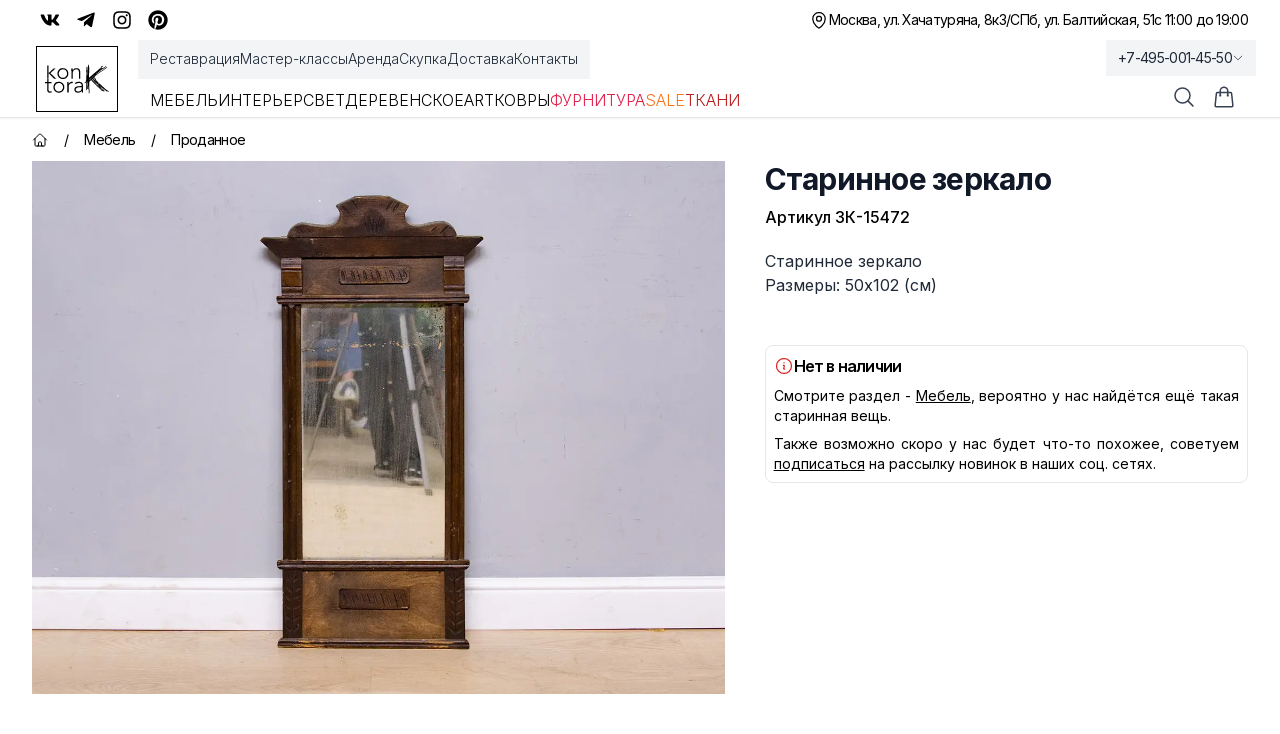

--- FILE ---
content_type: text/html; charset=utf-8
request_url: https://kontora-k.ru/products/19015-starinnoe-zerkalo
body_size: 45503
content:
<!DOCTYPE html><html lang="ru" class="inter_5df65365-module__CVXKiG__className"><head><meta charSet="utf-8"/><meta name="viewport" content="width=device-width, initial-scale=1"/><link rel="preload" as="image" imageSrcSet="/_next/image?url=https%3A%2F%2Fkontora-k.ru%2Fs_img%2F19015.jpg&amp;w=1920&amp;q=75 1x, /_next/image?url=https%3A%2F%2Fkontora-k.ru%2Fs_img%2F19015.jpg&amp;w=3840&amp;q=75 2x" fetchPriority="high"/><link rel="stylesheet" href="/_next/static/chunks/4b4dffc037347da1.css" data-precedence="next"/><link rel="preload" as="script" fetchPriority="low" href="/_next/static/chunks/e5693b91d61f4d4f.js"/><script src="/_next/static/chunks/81f14467bfb1af07.js" async=""></script><script src="/_next/static/chunks/b30fc9bcee800ab4.js" async=""></script><script src="/_next/static/chunks/828e400b367ecd2e.js" async=""></script><script src="/_next/static/chunks/4ad418477e9ac036.js" async=""></script><script src="/_next/static/chunks/turbopack-6be61de7bf57ab71.js" async=""></script><script src="/_next/static/chunks/67f2b19a8107d3e4.js" async=""></script><script src="/_next/static/chunks/e800f7f93207f38a.js" async=""></script><script src="/_next/static/chunks/b39fce86a0f6b73f.js" async=""></script><script src="/_next/static/chunks/e0ee32d3a73aa21a.js" async=""></script><script src="/_next/static/chunks/ba4c6e059002dba7.js" async=""></script><script src="/_next/static/chunks/ba6e873e6a273c8b.js" async=""></script><script src="/_next/static/chunks/8a28f0a9258b8e0f.js" async=""></script><script src="/_next/static/chunks/03c17ce03f62e019.js" async=""></script><script src="/_next/static/chunks/16c40830a13bebe0.js" async=""></script><script src="/_next/static/chunks/1cfd3202cd9ef770.js" async=""></script><script src="/_next/static/chunks/f84f9eb585aee18c.js" async=""></script><meta name="theme-color" content="white"/><title>Старинное зеркало, артикул ЗК-15472 - купить в Москве</title><meta name="description" content="Старинное зеркало (ЗК-15472) - купить с доставкой по России. 
Оказываем услуги реставрации!"/><link rel="canonical" href="https://kontora-k.ru/products/19015-starinnoe-zerkalo"/><meta property="og:title" content="Старинное зеркало"/><meta property="og:description" content="Старинное зеркало 
Размеры: 50х102 (см) 
 "/><meta property="og:url" content="https://kontora-k.ru/products/19015-starinnoe-zerkalo"/><meta property="og:site_name" content="Контора К"/><meta property="og:locale" content="ru_RU"/><meta property="og:image" content="https://kontora-k.ru/s_thumbs/19015.jpg"/><meta property="og:image:width" content="399"/><meta property="og:image:height" content="307"/><meta property="og:type" content="website"/><meta name="twitter:card" content="summary_large_image"/><meta name="twitter:title" content="Старинное зеркало"/><meta name="twitter:description" content="Старинное зеркало 
Размеры: 50х102 (см) 
 "/><meta name="twitter:image" content="https://kontora-k.ru/s_thumbs/19015.jpg"/><meta name="twitter:image:width" content="399"/><meta name="twitter:image:height" content="307"/><link rel="shortcut icon" href="/favicons/favicon192.png"/><link rel="icon" href="/favicons/favicon76.png"/><link rel="apple-touch-icon" href="/favicons/favicon76.png" sizes="76x76" type="image/png"/><link rel="apple-touch-icon" href="/favicons/favicon120.png" sizes="120x120" type="image/png"/><link rel="apple-touch-icon" href="/favicons/favicon152.png" sizes="152x152" type="image/png"/><link rel="apple-touch-icon" href="/favicons/favicon167.png" sizes="167x167" type="image/png"/><link rel="apple-touch-icon" href="/favicons/favicon180.png" sizes="180x180" type="image/png"/><link rel="apple-touch-icon" href="/favicons/favicon192.png" sizes="192x192" type="image/png"/><link rel="apple-touch-icon-precomposed" href="/favicons/favicon192.png"/><script src="/_next/static/chunks/a6dad97d9634a72d.js" noModule=""></script></head><body><div hidden=""><!--$--><!--/$--></div><div class="w-full overflow-clip"><div class="py-1 md:py-0 bg-sGreen sm:bg-white"><div class="md:h-10 max-w-7xl mx-auto flex justify-between px-3 md:px-6 lg:px-8 xlhd:px-0"><div class="hidden md:flex justify-center sm:justify-end items-center gap-x-3"><a class="hover:text-blue-600 p-2" target="_blank" rel="nofollow" href="https://vk.com/kontora_k"><svg stroke="currentColor" fill="currentColor" stroke-width="0" viewBox="0 0 576 512" class="size-5" aria-label="VK" height="1em" width="1em" xmlns="http://www.w3.org/2000/svg"><path d="M545 117.7c3.7-12.5 0-21.7-17.8-21.7h-58.9c-15 0-21.9 7.9-25.6 16.7 0 0-30 73.1-72.4 120.5-13.7 13.7-20 18.1-27.5 18.1-3.7 0-9.4-4.4-9.4-16.9V117.7c0-15-4.2-21.7-16.6-21.7h-92.6c-9.4 0-15 7-15 13.5 0 14.2 21.2 17.5 23.4 57.5v86.8c0 19-3.4 22.5-10.9 22.5-20 0-68.6-73.4-97.4-157.4-5.8-16.3-11.5-22.9-26.6-22.9H38.8c-16.8 0-20.2 7.9-20.2 16.7 0 15.6 20 93.1 93.1 195.5C160.4 378.1 229 416 291.4 416c37.5 0 42.1-8.4 42.1-22.9 0-66.8-3.4-73.1 15.4-73.1 8.7 0 23.7 4.4 58.7 38.1 40 40 46.6 57.9 69 57.9h58.9c16.8 0 25.3-8.4 20.4-25-11.2-34.9-86.9-106.7-90.3-111.5-8.7-11.2-6.2-16.2 0-26.2.1-.1 72-101.3 79.4-135.6z"></path></svg></a><a class="hover:text-sky-500 p-2" target="_blank" rel="nofollow" href="https://t.me/kontora_k"><svg stroke="currentColor" fill="currentColor" stroke-width="0" viewBox="0 0 448 512" class="size-5" aria-label="Telegram" height="1em" width="1em" xmlns="http://www.w3.org/2000/svg"><path d="M446.7 98.6l-67.6 318.8c-5.1 22.5-18.4 28.1-37.3 17.5l-103-75.9-49.7 47.8c-5.5 5.5-10.1 10.1-20.7 10.1l7.4-104.9 190.9-172.5c8.3-7.4-1.8-11.5-12.9-4.1L117.8 284 16.2 252.2c-22.1-6.9-22.5-22.1 4.6-32.7L418.2 66.4c18.4-6.9 34.5 4.1 28.5 32.2z"></path></svg></a><a class="hover:text-pink-600 p-2" target="_blank" rel="nofollow" href="https://instagram.com/kontora_k"><svg stroke="currentColor" fill="currentColor" stroke-width="0" viewBox="0 0 448 512" class="size-5" aria-label="Insta" height="1em" width="1em" xmlns="http://www.w3.org/2000/svg"><path d="M224.1 141c-63.6 0-114.9 51.3-114.9 114.9s51.3 114.9 114.9 114.9S339 319.5 339 255.9 287.7 141 224.1 141zm0 189.6c-41.1 0-74.7-33.5-74.7-74.7s33.5-74.7 74.7-74.7 74.7 33.5 74.7 74.7-33.6 74.7-74.7 74.7zm146.4-194.3c0 14.9-12 26.8-26.8 26.8-14.9 0-26.8-12-26.8-26.8s12-26.8 26.8-26.8 26.8 12 26.8 26.8zm76.1 27.2c-1.7-35.9-9.9-67.7-36.2-93.9-26.2-26.2-58-34.4-93.9-36.2-37-2.1-147.9-2.1-184.9 0-35.8 1.7-67.6 9.9-93.9 36.1s-34.4 58-36.2 93.9c-2.1 37-2.1 147.9 0 184.9 1.7 35.9 9.9 67.7 36.2 93.9s58 34.4 93.9 36.2c37 2.1 147.9 2.1 184.9 0 35.9-1.7 67.7-9.9 93.9-36.2 26.2-26.2 34.4-58 36.2-93.9 2.1-37 2.1-147.8 0-184.8zM398.8 388c-7.8 19.6-22.9 34.7-42.6 42.6-29.5 11.7-99.5 9-132.1 9s-102.7 2.6-132.1-9c-19.6-7.8-34.7-22.9-42.6-42.6-11.7-29.5-9-99.5-9-132.1s-2.6-102.7 9-132.1c7.8-19.6 22.9-34.7 42.6-42.6 29.5-11.7 99.5-9 132.1-9s102.7-2.6 132.1 9c19.6 7.8 34.7 22.9 42.6 42.6 11.7 29.5 9 99.5 9 132.1s2.7 102.7-9 132.1z"></path></svg></a><a class="hover:text-red-600 p-2" target="_blank" rel="nofollow" href="https://ru.pinterest.com/kontora_k"><svg stroke="currentColor" fill="currentColor" stroke-width="0" viewBox="0 0 496 512" class="size-5" aria-label="Pinterest" height="1em" width="1em" xmlns="http://www.w3.org/2000/svg"><path d="M496 256c0 137-111 248-248 248-25.6 0-50.2-3.9-73.4-11.1 10.1-16.5 25.2-43.5 30.8-65 3-11.6 15.4-59 15.4-59 8.1 15.4 31.7 28.5 56.8 28.5 74.8 0 128.7-68.8 128.7-154.3 0-81.9-66.9-143.2-152.9-143.2-107 0-163.9 71.8-163.9 150.1 0 36.4 19.4 81.7 50.3 96.1 4.7 2.2 7.2 1.2 8.3-3.3.8-3.4 5-20.3 6.9-28.1.6-2.5.3-4.7-1.7-7.1-10.1-12.5-18.3-35.3-18.3-56.6 0-54.7 41.4-107.6 112-107.6 60.9 0 103.6 41.5 103.6 100.9 0 67.1-33.9 113.6-78 113.6-24.3 0-42.6-20.1-36.7-44.8 7-29.5 20.5-61.3 20.5-82.6 0-19-10.2-34.9-31.4-34.9-24.9 0-44.9 25.7-44.9 60.2 0 22 7.4 36.8 7.4 36.8s-24.5 103.8-29 123.2c-5 21.4-3 51.6-.9 71.2C65.4 450.9 0 361.1 0 256 0 119 111 8 248 8s248 111 248 248z"></path></svg></a></div><div class="flex gap-x-3 items-center justify-between w-full md:w-auto md:justify-end text-sm tracking-tighter"><div class="flex gap-x-3 items-center"><p><svg xmlns="http://www.w3.org/2000/svg" fill="none" viewBox="0 0 24 24" stroke-width="1.5" stroke="currentColor" aria-hidden="true" data-slot="icon" class="size-5"><path stroke-linecap="round" stroke-linejoin="round" d="M15 10.5a3 3 0 1 1-6 0 3 3 0 0 1 6 0Z"></path><path stroke-linecap="round" stroke-linejoin="round" d="M19.5 10.5c0 7.142-7.5 11.25-7.5 11.25S4.5 17.642 4.5 10.5a7.5 7.5 0 1 1 15 0Z"></path></svg></p><a href="/contacts"><span class="block sm:hidden">Адреса и график</span><div class="hidden sm:flex flex-col sm:flex-row gap-x-3"><span class="hover:underline underline-offset-4">Москва, ул. Хачатуряна, 8к3</span><span class="hidden sm:block">/</span><span class="hover:underline underline-offset-4">СПб, ул. Балтийская, 51</span></div></a></div><div><p class="hidden sm:block text-right">с 11:00 до 19:00</p><div class="sm:hidden"><div class="text-sm text-black"><div data-headlessui-state=""><button itemProp="telephone" class="group tracking-tighter font-light sm:font-normal text-gray-800 overflow-hidden whitespace-nowrap focus:outline-none flex items-center gap-x-1 py-1 xl:py-2 lg:-mb-1 px-3 lg:-mr-3 lg:bg-gray-100 hover:bg-gray-200 transition-colors duration-300" id="headlessui-menu-button-_R_3qhivb_" type="button" aria-haspopup="menu" aria-expanded="false" data-headlessui-state="">+7-495-001-45-50<svg xmlns="http://www.w3.org/2000/svg" fill="none" viewBox="0 0 24 24" stroke-width="1.5" stroke="currentColor" aria-hidden="true" data-slot="icon" class="size-3 group-data-[active]:rotate-180 transition-all"><path stroke-linecap="round" stroke-linejoin="round" d="m19.5 8.25-7.5 7.5-7.5-7.5"></path></svg></button></div></div></div></div></div></div></div><div class="bg-white w-full sticky lg:relative top-0 z-20"><header class="border-b border-gray-200 shadow-sm"><nav aria-label="Top" class="mx-auto max-w-7xl px-1 sm:px-6 lg:px-8 xlhd:px-0 transition-all"><div class="flex px-1 items-center"><div class="flex lg:ml-0"><a href="/" class="focus:ring-0 focus:outline-none select-none sm:border border-black px-2 my-1.5 lg:my-0"><span class="sr-only">Контора К</span><svg xmlns="http://www.w3.org/2000/svg" xml:space="preserve" baseProfile="tiny" overflow="visible" version="1.2" viewBox="0 0 707.7 315.6" class="w-14 h-11 sm:size-14 xl:size-16"><path d="M58.8 93.2 118 40.7H96.1l-56.7 52V7.2H24.5v148.1h14.9V94.7l62.9 60.7H125L58.8 93.2zm78.9 4.7c0-8.8 1.5-16.9 4.5-24.2a56.8 56.8 0 0 1 55.9-36.2c8.8 0 16.9 1.5 24.2 4.5A55.8 55.8 0 0 1 254 73.7a64 64 0 0 1 4.5 24.2c0 8.8-1.5 16.9-4.5 24.2a57.2 57.2 0 0 1-31.7 31.8 64 64 0 0 1-24.2 4.5 65 65 0 0 1-24.4-4.5 54.9 54.9 0 0 1-31.5-31.8 61.4 61.4 0 0 1-4.5-24.2zm14.9 0c0 6.5 1 12.6 3.1 18.3a42.7 42.7 0 0 0 23.5 25 45.9 45.9 0 0 0 18.9 3.7 43.5 43.5 0 0 0 42.4-28.7 52.5 52.5 0 0 0 3.1-18.3c0-6.5-1-12.6-3.1-18.3a42.7 42.7 0 0 0-23.5-25 45.9 45.9 0 0 0-18.9-3.7 43.5 43.5 0 0 0-42.4 28.7 52.5 52.5 0 0 0-3.1 18.3zm139.2-25.1-.2-7.8-.4-9.3-.4-8.8c-.2-2.7-.2-4.9-.2-6.3h14.9l.4 12.4c.1 4 .3 6.6.6 7.7h.7a43.3 43.3 0 0 1 39.3-23.1c9 0 16.2 1.4 21.9 4.2a34.8 34.8 0 0 1 13.3 11.1c3.2 4.6 5.5 9.8 6.7 15.8 1.2 6 1.9 12.1 1.9 18.4v68.4h-14.9V87.7c0-4.6-.4-9.2-1.2-13.6-.8-4.4-2.3-8.3-4.4-11.8-2.1-3.5-5-6.3-8.7-8.3a29.4 29.4 0 0 0-14.5-3.1c-5.5 0-10.7 1-15.5 2.9a33.6 33.6 0 0 0-12.7 8.7 42.1 42.1 0 0 0-8.5 14.7 62 62 0 0 0-3.1 20.8v57.4h-14.9V72.8zm-219.2 132H39.8v74.9c0 5.1 1.4 9.1 4.2 11.9 2.8 2.8 6.7 4.2 11.7 4.2a45.2 45.2 0 0 0 16.9-4l1.2 13.4c-2.8 1-6.1 1.9-9.7 2.7-3.6.8-6.9 1.2-9.7 1.2-5.3 0-9.9-.8-13.7-2.4a25 25 0 0 1-9.2-6.3c-2.3-2.7-4-5.8-5.1-9.3a39.2 39.2 0 0 1-1.6-11.6v-74.9H0v-13.4h24.9v-33.1h14.9v33.1h32.8v13.6zm20.2 44.1c0-8.8 1.5-16.9 4.5-24.2a56.8 56.8 0 0 1 55.9-36.2c8.8 0 16.9 1.5 24.2 4.5a55.8 55.8 0 0 1 31.7 31.7 64 64 0 0 1 4.5 24.2c0 8.8-1.5 16.9-4.5 24.2a57.2 57.2 0 0 1-31.7 31.8 64 64 0 0 1-24.2 4.5 65 65 0 0 1-24.4-4.5 54.9 54.9 0 0 1-31.5-31.8c-3-7.4-4.5-15.4-4.5-24.2zm14.9 0c0 6.5 1 12.6 3.1 18.3a42.7 42.7 0 0 0 23.5 25 45.9 45.9 0 0 0 18.9 3.7 43.5 43.5 0 0 0 42.4-28.7c2.1-5.7 3.1-11.8 3.1-18.3s-1-12.6-3.1-18.3a42.7 42.7 0 0 0-23.5-25 45.9 45.9 0 0 0-18.9-3.7 43.5 43.5 0 0 0-42.4 28.7 52.5 52.5 0 0 0-3.1 18.3zM247 223.7l-.2-7.8-.4-9.3-.4-8.8c-.2-2.7-.2-4.9-.2-6.3h14.9l.4 12.4c.1 4 .3 6.6.6 7.7a51.6 51.6 0 0 1 14.7-16.7 36.6 36.6 0 0 1 30.7-5.2l-1.7 14.7c-2-.7-3.9-1-5.7-1a41 41 0 0 0-16.8 3.1 31.8 31.8 0 0 0-18.5 21.4 53.9 53.9 0 0 0-2.2 15.8v62.7H247v-82.7zm172.1 34.4.1 15.2a418 418 0 0 0 2.1 33h-13.9c-1-5.6-1.5-11.9-1.5-18.7h-.5a42.1 42.1 0 0 1-16 16.4 50.1 50.1 0 0 1-24.2 5.2c-5 0-9.9-.6-14.7-1.9a36.4 36.4 0 0 1-12.9-6 31.8 31.8 0 0 1-9.3-10.6 31.7 31.7 0 0 1-3.6-15.7c0-8.8 2.2-15.8 6.7-20.9a43 43 0 0 1 16.5-11.6 78.9 78.9 0 0 1 20.9-5c7.4-.7 13.9-1.1 19.5-1.1h17.4v-7c0-9.9-3.1-17.1-9.2-21.4a39.2 39.2 0 0 0-23.1-6.5c-13.3 0-25 4.3-35.1 12.9l-8.7-10.2a54.5 54.5 0 0 1 20.4-12.1 74 74 0 0 1 23.4-4.1c13.9 0 25 3.3 33.3 9.8 8.3 6.6 12.4 17.1 12.4 31.7v28.6zm-29.9-9.5c-6.3 0-12.4.4-18.3 1.2-5.9.8-11.2 2.2-15.9 4.2-4.7 2-8.5 4.6-11.3 8a18.6 18.6 0 0 0-4.2 12.4c0 3.5.8 6.6 2.4 9.3 1.6 2.7 3.6 5 6.1 6.7a30.3 30.3 0 0 0 17.6 5.4c8 0 14.5-1.2 19.6-3.5a33 33 0 0 0 12.3-9.1c3.1-3.7 5.2-8 6.3-12.7 1.2-4.7 1.7-9.5 1.7-14.3v-7.7h-16.3zm70.2-226h6.6v1.6h3.7v106.3l2.5-25 .8-5.7v-6.2l1.2-40.2 1.2-32.4 3.7-21 6.6.8v7.8l-.4 16v1.2h4.5l.4 14-1.6 25.9-.8 31.2v46.7l5.7-4.9 23.4-20.5 25-21.7 25.9-21.3 21.7-18.5 18.1-16.8 14-13.1-2.9-4.9L637.6 10l4.1 4.9-3.3 4.1-10.3 10.7-16.4 15.2-8.2 7.8 19.7-16 7-2.5 2.9 5.7-7.4 5.7-17.2 11.9-1.6.8-1.6 1.6 14-8.6h.4l15.6-11.5-1.2-3.3 9.4-4.1 2.1 3.3 12.3-9 14.8-10.3 4.1 4.9L662 32.4l-16.4 11.1L626 55l-2.9 1.6-21.7 17.6L575.1 98 548 124.3l14.4-12.7L585 94l24.2-18.1L633 61.1l20.5-14 16.8-11.5 14-9.8 4.1 4.9-14 10.7-17.6 11.5-20.5 14-23.8 14.8-23.4 17.2-22.6 17.6-18.4 16.5.4.8 7.4 15.2 9.8 20.1 3.3 7 5.3 4.9 16.8 18.1 9 7 20.5 18.5 20.5 18.9 17.2 15.6v-.4l9 8.2 12.7 10.3 16.4 10.7 11.1 4.5-2.5 5.7-11.9-4.5-11.9-7.8 9.8 9-4.1 4.9-9.8-9-12.1-10.4-14-10.3-17.2-12.7-18.1-14.4-12.3-9.8 14.8 16 15.2 15.2 15.2 12.7 9.8 11.9-4.1 7.4-9.4-2.9-11.5-7.4 2.1 2.9-5.3 3.7-10.3-14-10.3-11.1-11.9-10.3-21.7-20-22.2-20.5-18.5-19.3-15.6-16.4-9.8-11.9-.8.8-13.5 12.3-6.6 6.6.8 26.7.4 34.1.8 27.1v39h-6.6v-43.1l-4.5.4-2.5-17.6-.8-27.5-.4-29.5-2.5 3.3v21.7l.4 9 1.2 25v11.1h-6.6l-1.6-19.7v-25L466 197l-.4-9.4-4.9 2.9v73.8l.8 13.1 1.2 4.5-6.6 1.6-1.2-5.3-.8-14v-69.3L441 205.6l-4.1-5.3 4.1-3.3 6.6-9.8 3.3 2.1 1.6-1.2 1.6-1.6V182l-4.1-4.1 4.1-3.7v-43.1l2.1-39 1.2-34.9 2.1-24.2V22.6zm5 142v-2.1l-1.2-34.9V80.4l-.4 11.5-2.1 39v36.9l3.7-3.2zm.4 10.6v-2.5l-.8.8-3.3 3.3v2.5l4.1-4.1zm10.6 6.6-1.2.8-.4.4v8.2l2.1-2.5-.5-6.9zm30.4-28.7 2.1 1.6 7-7.4-2.5-2.9-.4.8-17.2 17.6-6.2 5.7v6.2l7-7.4 7.4-7.4-2.1-2.5 4.9-4.3zm32 21.3-2.5-2.1-13.1-14.8-5.3 4.9 13.1 11.9 14.8 16 17.2 18.1 16.8 16.8L596 242l6.6 7.8-12.3-20.8-14.8-16-3.3-3.7-1.2-.8-12.3-9.8-9.8-9-6.6-6.6-3.7-4.9-.8-3.8zm-18.5-35.7 2.1 2.1 21.7-21.3L571 93.2l9.4-9-2.1 1.6-9 7.8-13.5 12.3-26.3 23.8-10.2 9zm14 10.7 4.1-4.9 6.2 4.5 10.7 11.5-4.1-8.2-7-14.8-13.2 12.7 10.3 11.9 6.6 7.8 7 1.2 6.6 5.3-8.6-9-12.3-13.5-6.3-4.5zm33.6 44.3 7.4 7-2.5-4.5-2.1-4.5-8.6-6.2-4.1-3.3 2.5 2.9 7.4 8.6zm19.7 10.2-4.5-3.3 6.6 11.9 1.2.8 11.9 7.4-15.2-16.8zm19.3 21-.8 1.2 12.7 10.3-11.9-11.5zm4.9 26.2 10.3 17.6 15.6 11.1 11.5 7.8 3.7 2.1-8.2-7.8-14.4-12.7-16-15.2-2.5-2.9z"></path></svg></a></div><div class="hidden lg:ml-8 lg:block lg:self-stretch z-10 w-full"><div class="fixed top-[118px] inset-0 bg-black/25 transition-all backdrop-blur-sm opacity-0 invisible duration-200"></div><div class="flex mb-3"><div class="-mb-1 -ml-3 flex gap-x-8 items-center py-1 xl:py-2 px-3 bg-gray-100"><a class="font-light select-none cursor-pointer relative z-10 flex items-center border-b-2 border-transparent pt-px text-sm transition-colors duration-200 ease-out focus:outline-none text-gray-800 hover:text-black hover:underline underline-offset-4" href="/restoration">Реставрация</a><a class="font-light select-none cursor-pointer relative z-10 flex items-center border-b-2 border-transparent pt-px text-sm transition-colors duration-200 ease-out focus:outline-none text-gray-800 hover:text-black hover:underline underline-offset-4" href="/masterclass">Мастер-классы</a><a class="font-light select-none cursor-pointer relative z-10 flex items-center border-b-2 border-transparent pt-px text-sm transition-colors duration-200 ease-out focus:outline-none text-gray-800 hover:text-black hover:underline underline-offset-4" href="/partnership">Аренда</a><a class="font-light select-none cursor-pointer relative z-10 flex items-center border-b-2 border-transparent pt-px text-sm transition-colors duration-200 ease-out focus:outline-none text-gray-800 hover:text-black hover:underline underline-offset-4" href="/buying">Скупка</a><a class="font-light select-none cursor-pointer relative z-10 flex items-center border-b-2 border-transparent pt-px text-sm transition-colors duration-200 ease-out focus:outline-none text-gray-800 hover:text-black hover:underline underline-offset-4" href="/uslovia">Доставка</a><a class="font-light select-none cursor-pointer relative z-10 flex items-center border-b-2 border-transparent pt-px text-sm transition-colors duration-200 ease-out focus:outline-none text-gray-800 hover:text-black hover:underline underline-offset-4" href="/contacts">Контакты</a></div></div><div class="flex items-center justify-start gap-x-4 xl:gap-x-8"><div><a class="uppercase font-light select-none cursor-pointer relative z-10 -mb-px flex items-center border-b-2 pt-px transition-colors duration-200 ease-out focus:outline-none pb-1 border-transparent hover:text-gray-800" href="/catalog/furniture">Мебель</a><div class="absolute inset-x-0 top-full text-sm invisible opacity-0 transition-all duration-200"><div class="absolute inset-0 top-1/2 bg-white shadow-2xl" aria-hidden="true"></div><div class="relative bg-white select-none"><div class="mx-auto max-w-7xl px-8 pb-10 pt-5"><div class="text-gray-800 flex mb-2"><a class="group flex gap-x-2 items-center p-2 bg-gradient-to-r from-orange-100 to-amber-100" href="/catalog/furniture"><svg xmlns="http://www.w3.org/2000/svg" fill="none" viewBox="0 0 24 24" stroke-width="1.5" stroke="currentColor" aria-hidden="true" data-slot="icon" class="size-5 group-hover:text-amber-600"><path stroke-linecap="round" stroke-linejoin="round" d="M3.75 6A2.25 2.25 0 0 1 6 3.75h2.25A2.25 2.25 0 0 1 10.5 6v2.25a2.25 2.25 0 0 1-2.25 2.25H6a2.25 2.25 0 0 1-2.25-2.25V6ZM3.75 15.75A2.25 2.25 0 0 1 6 13.5h2.25a2.25 2.25 0 0 1 2.25 2.25V18a2.25 2.25 0 0 1-2.25 2.25H6A2.25 2.25 0 0 1 3.75 18v-2.25ZM13.5 6a2.25 2.25 0 0 1 2.25-2.25H18A2.25 2.25 0 0 1 20.25 6v2.25A2.25 2.25 0 0 1 18 10.5h-2.25a2.25 2.25 0 0 1-2.25-2.25V6ZM13.5 15.75a2.25 2.25 0 0 1 2.25-2.25H18a2.25 2.25 0 0 1 2.25 2.25V18A2.25 2.25 0 0 1 18 20.25h-2.25A2.25 2.25 0 0 1 13.5 18v-2.25Z"></path></svg>Все товары категории</a></div><div class="row-start-1 grid grid-cols-4 gap-6 text-sm p-2"><div><ul role="list" aria-labelledby="Большая мебель-heading" class="mt-2 space-y-6 sm:space-y-4"><li class="flex"><a class="hover:text-gray-900 text-gray-700 hover:underline underline-offset-4" href="/catalog/bufety-gorki">Буфеты, горки</a></li><li class="flex"><a class="hover:text-gray-900 text-gray-700 hover:underline underline-offset-4" href="/catalog/komody-tumby">Комоды, тумбы</a></li><li class="flex"><a class="hover:text-gray-900 text-gray-700 hover:underline underline-offset-4" href="/catalog/wardrobes-linen-closets">Платяные и бельевые шкафы</a></li><li class="flex"><a class="hover:text-gray-900 text-gray-700 hover:underline underline-offset-4" href="/catalog/shkafy">Книжные шкафы, картотеки и др.</a></li></ul></div><div><ul role="list" aria-labelledby="Зеркала-heading" class="mt-2 space-y-6 sm:space-y-4"><li class="flex"><a class="hover:text-gray-900 text-gray-700 hover:underline underline-offset-4" href="/catalog/damskie-stoly-psishe-trjumo">Дамские столы, псише, трюмо</a></li><li class="flex"><a class="hover:text-gray-900 text-gray-700 hover:underline underline-offset-4" href="/catalog/prostenochnye-zerkala">Простеночные зеркала</a></li><li class="flex"><a class="hover:text-gray-900 text-gray-700 hover:underline underline-offset-4" href="/catalog/zerkala">Настенные и настольные зеркала</a></li></ul></div><div><ul role="list" aria-labelledby="Столы-heading" class="mt-2 space-y-6 sm:space-y-4"><li class="flex"><a class="hover:text-gray-900 text-gray-700 hover:underline underline-offset-4" href="/catalog/obedennye-stoly">Обеденные столы</a></li><li class="flex"><a class="hover:text-gray-900 text-gray-700 hover:underline underline-offset-4" href="/catalog/pismennye-stoly-i-bjuro">Письменные столы и бюро</a></li><li class="flex"><a class="hover:text-gray-900 text-gray-700 hover:underline underline-offset-4" href="/catalog/stoly">Ломберные, гостиные, журнальные столы</a></li><li class="flex"><a class="hover:text-gray-900 text-gray-700 hover:underline underline-offset-4" href="/catalog/podstavki-konsoli">Столики, подставки, консоли</a></li></ul></div><div><ul role="list" aria-labelledby="Для сиденья-heading" class="mt-2 space-y-6 sm:space-y-4"><li class="flex"><a class="hover:text-gray-900 text-gray-700 hover:underline underline-offset-4" href="/catalog/armchairs">Кресла</a></li><li class="flex"><a class="hover:text-gray-900 text-gray-700 hover:underline underline-offset-4" href="/catalog/sofas">Диваны</a></li><li class="flex"><a class="hover:text-gray-900 text-gray-700 hover:underline underline-offset-4" href="/catalog/krovati">Кровати</a></li><li class="flex"><a class="hover:text-gray-900 text-gray-700 hover:underline underline-offset-4" href="/catalog/lavki-pufiki-tabureti">Лавки, пуфики, табуреты</a></li></ul></div><div><ul role="list" aria-labelledby="Стулья-heading" class="mt-2 space-y-6 sm:space-y-4"><li class="flex"><a class="hover:text-gray-900 text-gray-700 hover:underline underline-offset-4" href="/catalog/venskie-stulja">Венские стулья</a></li><li class="flex"><a class="hover:text-gray-900 text-gray-700 hover:underline underline-offset-4" href="/catalog/stulja">Антикварные стулья</a></li><li class="flex"><a class="hover:text-gray-900 text-gray-700 hover:underline underline-offset-4" href="/catalog/stulja-mid-century">Стулья mid-century</a></li><li class="flex"><a class="hover:text-gray-900 text-gray-700 hover:underline underline-offset-4" href="/catalog/stulja-sssr">Стулья СССР</a></li></ul></div><div><ul role="list" aria-labelledby="Остальное-heading" class="mt-2 space-y-6 sm:space-y-4"><li class="flex"><a class="hover:text-gray-900 text-gray-700 hover:underline underline-offset-4" href="/catalog/veshalki">Вешалки</a></li><li class="flex"><a class="hover:text-gray-900 text-gray-700 hover:underline underline-offset-4" href="/catalog/etazherki-polki-aptechki">Этажерки, полки, аптечки, ширмы</a></li><li class="flex"><a class="hover:text-gray-900 text-gray-700 hover:underline underline-offset-4" href="/catalog/chasti-ruchki-nakladki">Части, ручки, накладки</a></li></ul></div></div></div></div></div></div><div><a class="uppercase font-light select-none cursor-pointer relative z-10 -mb-px flex items-center border-b-2 pt-px transition-colors duration-200 ease-out focus:outline-none pb-1 border-transparent hover:text-gray-800" href="/catalog/interior">Интерьер</a><div class="absolute inset-x-0 top-full text-sm invisible opacity-0 transition-all duration-200"><div class="absolute inset-0 top-1/2 bg-white shadow-2xl" aria-hidden="true"></div><div class="relative bg-white select-none"><div class="mx-auto max-w-7xl px-8 pb-10 pt-5"><div class="text-gray-800 flex mb-2"><a class="group flex gap-x-2 items-center p-2 bg-gradient-to-r from-orange-100 to-amber-100" href="/catalog/interior"><svg xmlns="http://www.w3.org/2000/svg" fill="none" viewBox="0 0 24 24" stroke-width="1.5" stroke="currentColor" aria-hidden="true" data-slot="icon" class="size-5 group-hover:text-amber-600"><path stroke-linecap="round" stroke-linejoin="round" d="M3.75 6A2.25 2.25 0 0 1 6 3.75h2.25A2.25 2.25 0 0 1 10.5 6v2.25a2.25 2.25 0 0 1-2.25 2.25H6a2.25 2.25 0 0 1-2.25-2.25V6ZM3.75 15.75A2.25 2.25 0 0 1 6 13.5h2.25a2.25 2.25 0 0 1 2.25 2.25V18a2.25 2.25 0 0 1-2.25 2.25H6A2.25 2.25 0 0 1 3.75 18v-2.25ZM13.5 6a2.25 2.25 0 0 1 2.25-2.25H18A2.25 2.25 0 0 1 20.25 6v2.25A2.25 2.25 0 0 1 18 10.5h-2.25a2.25 2.25 0 0 1-2.25-2.25V6ZM13.5 15.75a2.25 2.25 0 0 1 2.25-2.25H18a2.25 2.25 0 0 1 2.25 2.25V18A2.25 2.25 0 0 1 18 20.25h-2.25A2.25 2.25 0 0 1 13.5 18v-2.25Z"></path></svg>Все товары категории</a></div><div class="row-start-1 grid grid-cols-4 gap-6 text-sm p-2"><div><ul role="list" aria-labelledby="Разное-heading" class="mt-2 space-y-6 sm:space-y-4"><li class="flex"><a class="hover:text-gray-900 text-gray-700 hover:underline underline-offset-4" href="/catalog/ramki">Рамки, багеты</a></li><li class="flex"><a class="hover:text-gray-900 text-gray-700 hover:underline underline-offset-4" href="/catalog/raznoe">Разное</a></li></ul></div><div><ul role="list" aria-labelledby="Посуда-heading" class="mt-2 space-y-6 sm:space-y-4"><li class="flex"><a class="hover:text-gray-900 text-gray-700 hover:underline underline-offset-4" href="/catalog/posuda-i-predmety-servirovki">Посуда и предметы сервировки</a></li><li class="flex"><a class="hover:text-gray-900 text-gray-700 hover:underline underline-offset-4" href="/catalog/podnosy-bljuda-vazy">Подносы, блюда, вазы, лотки</a></li><li class="flex"><a class="hover:text-gray-900 text-gray-700 hover:underline underline-offset-4" href="/catalog/nebolshie-predmety-interera">Небольшие предметы интерьера</a></li></ul></div><div><ul role="list" aria-labelledby="Механизмы-heading" class="mt-2 space-y-6 sm:space-y-4"><li class="flex"><a class="hover:text-gray-900 text-gray-700 hover:underline underline-offset-4" href="/catalog/antique-clocks">Часы</a></li><li class="flex"><a class="hover:text-gray-900 text-gray-700 hover:underline underline-offset-4" href="/catalog/tehnika-pribory">Приборы, техника</a></li></ul></div><div><ul role="list" aria-labelledby="Чугун-heading" class="mt-2 space-y-6 sm:space-y-4"><li class="flex"><a class="hover:text-gray-900 text-gray-700 hover:underline underline-offset-4" href="/catalog/chugunnye-pechi-dverki">Чугунные печи, дверки</a></li><li class="flex"><a class="hover:text-gray-900 text-gray-700 hover:underline underline-offset-4" href="/catalog/staniny-singer">Станины Зингер</a></li></ul></div><div><ul role="list" aria-labelledby="Фарфор-heading" class="mt-2 space-y-6 sm:space-y-4"><li class="flex"><a class="hover:text-gray-900 text-gray-700 hover:underline underline-offset-4" href="/catalog/porcelain-figurines">Фарфоровые статуэтки</a></li><li class="flex"><a class="hover:text-gray-900 text-gray-700 hover:underline underline-offset-4" href="/catalog/porcelain-tableware">Фарфоровая посуда</a></li></ul></div><div><ul role="list" aria-labelledby="Емкости-heading" class="mt-2 space-y-6 sm:space-y-4"><li class="flex"><a class="hover:text-gray-900 text-gray-700 hover:underline underline-offset-4" href="/catalog/shkatulki">Шкатулки, баночки</a></li><li class="flex"><a class="hover:text-gray-900 text-gray-700 hover:underline underline-offset-4" href="/catalog/chemodany">Чемоданы, коробки, кофры</a></li></ul></div></div></div></div></div></div><div><a class="uppercase font-light select-none cursor-pointer relative z-10 -mb-px flex items-center border-b-2 pt-px transition-colors duration-200 ease-out focus:outline-none pb-1 border-transparent hover:text-gray-800" href="/catalog/antique-lighting">Свет</a><div class="absolute inset-x-0 top-full text-sm invisible opacity-0 transition-all duration-200"><div class="absolute inset-0 top-1/2 bg-white shadow-2xl" aria-hidden="true"></div><div class="relative bg-white select-none"><div class="mx-auto max-w-7xl px-8 pb-10 pt-5"><div class="text-gray-800 flex mb-2"><a class="group flex gap-x-2 items-center p-2 bg-gradient-to-r from-orange-100 to-amber-100" href="/catalog/antique-lighting"><svg xmlns="http://www.w3.org/2000/svg" fill="none" viewBox="0 0 24 24" stroke-width="1.5" stroke="currentColor" aria-hidden="true" data-slot="icon" class="size-5 group-hover:text-amber-600"><path stroke-linecap="round" stroke-linejoin="round" d="M3.75 6A2.25 2.25 0 0 1 6 3.75h2.25A2.25 2.25 0 0 1 10.5 6v2.25a2.25 2.25 0 0 1-2.25 2.25H6a2.25 2.25 0 0 1-2.25-2.25V6ZM3.75 15.75A2.25 2.25 0 0 1 6 13.5h2.25a2.25 2.25 0 0 1 2.25 2.25V18a2.25 2.25 0 0 1-2.25 2.25H6A2.25 2.25 0 0 1 3.75 18v-2.25ZM13.5 6a2.25 2.25 0 0 1 2.25-2.25H18A2.25 2.25 0 0 1 20.25 6v2.25A2.25 2.25 0 0 1 18 10.5h-2.25a2.25 2.25 0 0 1-2.25-2.25V6ZM13.5 15.75a2.25 2.25 0 0 1 2.25-2.25H18a2.25 2.25 0 0 1 2.25 2.25V18A2.25 2.25 0 0 1 18 20.25h-2.25A2.25 2.25 0 0 1 13.5 18v-2.25Z"></path></svg>Все товары категории</a></div><div class="row-start-1 grid grid-cols-4 gap-6 text-sm p-2"><div><a class="hover:text-gray-900 hover:underline underline-offset-4" href="/catalog/antique-lamps-and-lighting">Люстры, светильники</a></div><div><a class="hover:text-gray-900 hover:underline underline-offset-4" href="/catalog/table-floor-lamps">Настольные лампы, торшеры</a></div><div><a class="hover:text-gray-900 hover:underline underline-offset-4" href="/catalog/plafoni-abazhuri">Плафоны, абажуры</a></div></div></div></div></div></div><div><a class="uppercase font-light select-none cursor-pointer relative z-10 -mb-px flex items-center border-b-2 pt-px transition-colors duration-200 ease-out focus:outline-none pb-1 border-transparent hover:text-gray-800" href="/catalog/russian-rustic">Деревенское</a><div class="absolute inset-x-0 top-full text-sm invisible opacity-0 transition-all duration-200"><div class="absolute inset-0 top-1/2 bg-white shadow-2xl" aria-hidden="true"></div><div class="relative bg-white select-none"><div class="mx-auto max-w-7xl px-8 pb-10 pt-5"><div class="text-gray-800 flex mb-2"><a class="group flex gap-x-2 items-center p-2 bg-gradient-to-r from-orange-100 to-amber-100" href="/catalog/russian-rustic"><svg xmlns="http://www.w3.org/2000/svg" fill="none" viewBox="0 0 24 24" stroke-width="1.5" stroke="currentColor" aria-hidden="true" data-slot="icon" class="size-5 group-hover:text-amber-600"><path stroke-linecap="round" stroke-linejoin="round" d="M3.75 6A2.25 2.25 0 0 1 6 3.75h2.25A2.25 2.25 0 0 1 10.5 6v2.25a2.25 2.25 0 0 1-2.25 2.25H6a2.25 2.25 0 0 1-2.25-2.25V6ZM3.75 15.75A2.25 2.25 0 0 1 6 13.5h2.25a2.25 2.25 0 0 1 2.25 2.25V18a2.25 2.25 0 0 1-2.25 2.25H6A2.25 2.25 0 0 1 3.75 18v-2.25ZM13.5 6a2.25 2.25 0 0 1 2.25-2.25H18A2.25 2.25 0 0 1 20.25 6v2.25A2.25 2.25 0 0 1 18 10.5h-2.25a2.25 2.25 0 0 1-2.25-2.25V6ZM13.5 15.75a2.25 2.25 0 0 1 2.25-2.25H18a2.25 2.25 0 0 1 2.25 2.25V18A2.25 2.25 0 0 1 18 20.25h-2.25A2.25 2.25 0 0 1 13.5 18v-2.25Z"></path></svg>Все товары категории</a></div><div class="row-start-1 grid grid-cols-4 gap-6 text-sm p-2"><div><a class="hover:text-gray-900 hover:underline underline-offset-4" href="/catalog/nalichniki">Наличники</a></div><div><a class="hover:text-gray-900 hover:underline underline-offset-4" href="/catalog/rustic-furniture">Деревенская мебель</a></div><div><a class="hover:text-gray-900 hover:underline underline-offset-4" href="/catalog/starinnye-dveri">Двери, филёнки</a></div><div><a class="hover:text-gray-900 hover:underline underline-offset-4" href="/catalog/sunduki">Сундуки</a></div><div><a class="hover:text-gray-900 hover:underline underline-offset-4" href="/catalog/utvar-byt">Утварь, деревенский быт</a></div><div><a class="hover:text-gray-900 hover:underline underline-offset-4" href="/catalog/arhitekturnye-elementy">Элементы</a></div></div></div></div></div></div><div><a class="uppercase font-light select-none cursor-pointer relative z-10 -mb-px flex items-center border-b-2 pt-px transition-colors duration-200 ease-out focus:outline-none pb-1 border-transparent hover:text-gray-800" href="/catalog/art">Art</a><div class="absolute inset-x-0 top-full text-sm invisible opacity-0 transition-all duration-200"><div class="absolute inset-0 top-1/2 bg-white shadow-2xl" aria-hidden="true"></div><div class="relative bg-white select-none"><div class="mx-auto max-w-7xl px-8 pb-10 pt-5"><div class="text-gray-800 flex mb-2"><a class="group flex gap-x-2 items-center p-2 bg-gradient-to-r from-orange-100 to-amber-100" href="/catalog/art"><svg xmlns="http://www.w3.org/2000/svg" fill="none" viewBox="0 0 24 24" stroke-width="1.5" stroke="currentColor" aria-hidden="true" data-slot="icon" class="size-5 group-hover:text-amber-600"><path stroke-linecap="round" stroke-linejoin="round" d="M3.75 6A2.25 2.25 0 0 1 6 3.75h2.25A2.25 2.25 0 0 1 10.5 6v2.25a2.25 2.25 0 0 1-2.25 2.25H6a2.25 2.25 0 0 1-2.25-2.25V6ZM3.75 15.75A2.25 2.25 0 0 1 6 13.5h2.25a2.25 2.25 0 0 1 2.25 2.25V18a2.25 2.25 0 0 1-2.25 2.25H6A2.25 2.25 0 0 1 3.75 18v-2.25ZM13.5 6a2.25 2.25 0 0 1 2.25-2.25H18A2.25 2.25 0 0 1 20.25 6v2.25A2.25 2.25 0 0 1 18 10.5h-2.25a2.25 2.25 0 0 1-2.25-2.25V6ZM13.5 15.75a2.25 2.25 0 0 1 2.25-2.25H18a2.25 2.25 0 0 1 2.25 2.25V18A2.25 2.25 0 0 1 18 20.25h-2.25A2.25 2.25 0 0 1 13.5 18v-2.25Z"></path></svg>Все товары категории</a></div><div class="row-start-1 grid grid-cols-4 gap-6 text-sm p-2"><div><a class="hover:text-gray-900 hover:underline underline-offset-4" href="/catalog/raspisnye-predmety">Расписные предметы</a></div><div><a class="hover:text-gray-900 hover:underline underline-offset-4" href="/catalog/paintings">Картины</a></div><div><a class="hover:text-gray-900 hover:underline underline-offset-4" href="/catalog/art-posters">Винтажные постеры, афиши</a></div><div><a class="hover:text-gray-900 hover:underline underline-offset-4" href="/catalog/art-various">Гравюра, панно и др.</a></div></div></div></div></div></div><div><a class="uppercase font-light select-none cursor-pointer relative z-10 -mb-px flex items-center border-b-2 pt-px transition-colors duration-200 ease-out focus:outline-none pb-1 border-transparent hover:text-gray-800" href="/catalog/carpets">Ковры</a><div class="absolute inset-x-0 top-full text-sm invisible opacity-0 transition-all duration-200"><div class="absolute inset-0 top-1/2 bg-white shadow-2xl" aria-hidden="true"></div><div class="relative bg-white select-none"><div class="mx-auto max-w-7xl px-8 pb-10 pt-5"><div class="text-gray-800 flex mb-2"><a class="group flex gap-x-2 items-center p-2 bg-gradient-to-r from-orange-100 to-amber-100" href="/catalog/carpets"><svg xmlns="http://www.w3.org/2000/svg" fill="none" viewBox="0 0 24 24" stroke-width="1.5" stroke="currentColor" aria-hidden="true" data-slot="icon" class="size-5 group-hover:text-amber-600"><path stroke-linecap="round" stroke-linejoin="round" d="M3.75 6A2.25 2.25 0 0 1 6 3.75h2.25A2.25 2.25 0 0 1 10.5 6v2.25a2.25 2.25 0 0 1-2.25 2.25H6a2.25 2.25 0 0 1-2.25-2.25V6ZM3.75 15.75A2.25 2.25 0 0 1 6 13.5h2.25a2.25 2.25 0 0 1 2.25 2.25V18a2.25 2.25 0 0 1-2.25 2.25H6A2.25 2.25 0 0 1 3.75 18v-2.25ZM13.5 6a2.25 2.25 0 0 1 2.25-2.25H18A2.25 2.25 0 0 1 20.25 6v2.25A2.25 2.25 0 0 1 18 10.5h-2.25a2.25 2.25 0 0 1-2.25-2.25V6ZM13.5 15.75a2.25 2.25 0 0 1 2.25-2.25H18a2.25 2.25 0 0 1 2.25 2.25V18A2.25 2.25 0 0 1 18 20.25h-2.25A2.25 2.25 0 0 1 13.5 18v-2.25Z"></path></svg>Все товары категории</a></div><div class="row-start-1 grid grid-cols-4 gap-6 text-sm p-2"><div><a class="hover:text-gray-900 hover:underline underline-offset-4" href="/catalog/sjuzane">Сюзане</a></div><div><a class="hover:text-gray-900 hover:underline underline-offset-4" href="/catalog/dvustoronnie-kilimy">Двусторонние килимы</a></div><div><a class="hover:text-gray-900 hover:underline underline-offset-4" href="/catalog/bezvorosvye-odnostoronnie-kovry">Безворосвые ковры</a></div><div><a class="hover:text-gray-900 hover:underline underline-offset-4" href="/catalog/vorsovye-kovry">Ворсовые ковры</a></div><div><a class="hover:text-gray-900 hover:underline underline-offset-4" href="/catalog/mebel-v-vostochnom-stile">Мебель в восточном стиле</a></div><div><a class="hover:text-gray-900 hover:underline underline-offset-4" href="/catalog/domashnij-tekstil">Домашний текстиль</a></div><div><a class="hover:text-gray-900 hover:underline underline-offset-4" href="/catalog/vostochnye-ukrashenija">Восточные украшения</a></div></div></div></div></div></div><div><a class="uppercase font-light select-none cursor-pointer relative z-10 -mb-px flex items-center border-b-2 pt-px transition-colors duration-200 ease-out focus:outline-none pb-1 border-transparent hover:text-gray-800 text-rose-600" href="/catalog/furniture-fittings">Фурнитура</a><div class="absolute inset-x-0 top-full text-sm invisible opacity-0 transition-all duration-200"><div class="absolute inset-0 top-1/2 bg-white shadow-2xl" aria-hidden="true"></div><div class="relative bg-white select-none"><div class="mx-auto max-w-7xl px-8 pb-10 pt-5"><div class="text-gray-800 flex mb-2"><a class="group flex gap-x-2 items-center p-2 bg-gradient-to-r from-orange-100 to-amber-100" href="/catalog/furniture-fittings"><svg xmlns="http://www.w3.org/2000/svg" fill="none" viewBox="0 0 24 24" stroke-width="1.5" stroke="currentColor" aria-hidden="true" data-slot="icon" class="size-5 group-hover:text-amber-600"><path stroke-linecap="round" stroke-linejoin="round" d="M3.75 6A2.25 2.25 0 0 1 6 3.75h2.25A2.25 2.25 0 0 1 10.5 6v2.25a2.25 2.25 0 0 1-2.25 2.25H6a2.25 2.25 0 0 1-2.25-2.25V6ZM3.75 15.75A2.25 2.25 0 0 1 6 13.5h2.25a2.25 2.25 0 0 1 2.25 2.25V18a2.25 2.25 0 0 1-2.25 2.25H6A2.25 2.25 0 0 1 3.75 18v-2.25ZM13.5 6a2.25 2.25 0 0 1 2.25-2.25H18A2.25 2.25 0 0 1 20.25 6v2.25A2.25 2.25 0 0 1 18 10.5h-2.25a2.25 2.25 0 0 1-2.25-2.25V6ZM13.5 15.75a2.25 2.25 0 0 1 2.25-2.25H18a2.25 2.25 0 0 1 2.25 2.25V18A2.25 2.25 0 0 1 18 20.25h-2.25A2.25 2.25 0 0 1 13.5 18v-2.25Z"></path></svg>Все товары категории</a></div><div class="row-start-1 grid grid-cols-4 gap-6 text-sm p-2"><div><a class="hover:text-gray-900 hover:underline underline-offset-4" href="/catalog/furniture-fittings-handles">Мебельные ручки</a></div><div><a class="hover:text-gray-900 hover:underline underline-offset-4" href="/catalog/furniture-fittings-keyholes">Мебельные ключевины</a></div></div></div></div></div></div><a class="uppercase font-light select-none cursor-pointer relative z-10 -mb-px flex items-center border-b-2 pt-px transition-colors duration-200 ease-out focus:outline-none pb-1 border-transparent hover:border-black text-orange-500" href="/catalog/sale">Sale</a><a class="uppercase font-light select-none cursor-pointer relative z-10 -mb-px flex items-center border-b-2 pt-px transition-colors duration-200 ease-out focus:outline-none pb-1 border-transparent hover:border-black text-red-700" target="_blank" href="https://redhouse-fabrics.ru/">Ткани</a></div></div><div class="flex lg:grid gap-y-1 items-center w-full lg:w-auto lg:self-stretch justify-end"><div class="hidden sm:block "><div class="text-sm text-black"><div data-headlessui-state=""><button itemProp="telephone" class="group tracking-tighter font-light sm:font-normal text-gray-800 overflow-hidden whitespace-nowrap focus:outline-none flex items-center gap-x-1 py-1 xl:py-2 lg:-mb-1 px-3 lg:-mr-3 lg:bg-gray-100 hover:bg-gray-200 transition-colors duration-300" id="headlessui-menu-button-_R_tqivb_" type="button" aria-haspopup="menu" aria-expanded="false" data-headlessui-state="">+7-495-001-45-50<svg xmlns="http://www.w3.org/2000/svg" fill="none" viewBox="0 0 24 24" stroke-width="1.5" stroke="currentColor" aria-hidden="true" data-slot="icon" class="size-3 group-data-[active]:rotate-180 transition-all"><path stroke-linecap="round" stroke-linejoin="round" d="m19.5 8.25-7.5 7.5-7.5-7.5"></path></svg></button></div></div></div><div class="flex gap-x-5 items-center justify-end lg:w-full"><div class="group flex items-center px-2 py-1 xl:py-2 cursor-pointer"><svg xmlns="http://www.w3.org/2000/svg" fill="none" viewBox="0 0 24 24" stroke-width="1.5" stroke="currentColor" aria-hidden="true" data-slot="icon" class="size-6 flex-shrink-0 text-gray-700 group-hover:text-gray-500"><path stroke-linecap="round" stroke-linejoin="round" d="m21 21-5.197-5.197m0 0A7.5 7.5 0 1 0 5.196 5.196a7.5 7.5 0 0 0 10.607 10.607Z"></path></svg><span class="sr-only">Поиск</span></div><span hidden="" style="position:fixed;top:1px;left:1px;width:1px;height:0;padding:0;margin:-1px;overflow:hidden;clip:rect(0, 0, 0, 0);white-space:nowrap;border-width:0;display:none"></span><div class="relative group flex items-center px-2 py-1 xl:py-2 cursor-pointer"><svg xmlns="http://www.w3.org/2000/svg" fill="none" viewBox="0 0 24 24" stroke-width="1.5" stroke="currentColor" aria-hidden="true" data-slot="icon" class="size-6 flex-shrink-0 text-gray-700 group-hover:text-gray-900"><path stroke-linecap="round" stroke-linejoin="round" d="M15.75 10.5V6a3.75 3.75 0 1 0-7.5 0v4.5m11.356-1.993 1.263 12c.07.665-.45 1.243-1.119 1.243H4.25a1.125 1.125 0 0 1-1.12-1.243l1.264-12A1.125 1.125 0 0 1 5.513 7.5h12.974c.576 0 1.059.435 1.119 1.007ZM8.625 10.5a.375.375 0 1 1-.75 0 .375.375 0 0 1 .75 0Zm7.5 0a.375.375 0 1 1-.75 0 .375.375 0 0 1 .75 0Z"></path></svg><span class="sr-only">Корзина покупок</span></div><span hidden="" style="position:fixed;top:1px;left:1px;width:1px;height:0;padding:0;margin:-1px;overflow:hidden;clip:rect(0, 0, 0, 0);white-space:nowrap;border-width:0;display:none"></span></div><div class="ml-10 lg:hidden flex items-center"><button type="button" class="relative bg-white text-gray-800 focus:ring-0 focus:outline-none select-none"><span class="absolute -inset-0.5"></span><span class="sr-only">Открыть меню</span><svg xmlns="http://www.w3.org/2000/svg" fill="none" viewBox="0 0 24 24" stroke-width="1.5" stroke="currentColor" aria-hidden="true" data-slot="icon" class="size-6"><path stroke-linecap="round" stroke-linejoin="round" d="M3.75 6.75h16.5M3.75 12h16.5m-16.5 5.25h16.5"></path></svg></button><span hidden="" style="position:fixed;top:1px;left:1px;width:1px;height:0;padding:0;margin:-1px;overflow:hidden;clip:rect(0, 0, 0, 0);white-space:nowrap;border-width:0;display:none"></span></div></div></div></nav></header></div><div class="antialiased mx-auto max-w-7xl min-h-[70dvh]"><div class="bg-white"><div itemScope="" itemType="http://schema.org/Product"><meta itemProp="name" content="Старинное зеркало"/><link itemProp="image" href="https://kontora-k.ru/s_img/19015.jpg"/><meta itemProp="description" content="Старинное зеркало 
Размеры: 50х102 (см)
 "/><div itemProp="offers" itemScope="" itemType="http://schema.org/Offer"><meta itemProp="price" content="0"/><meta itemProp="priceCurrency" content="RUB"/><link itemProp="availability" href="https://schema.org/OutOfStock"/></div></div><nav class="text-sm sm:text-md inline-block px-4 sm:px-6 lg:px-8 xlhd:px-0 rounded-md mt-3 mb-2 tracking-tighter"><ol itemScope="" itemType="https://schema.org/BreadcrumbList" class="list-none p-0 inline-flex"><li itemProp="itemListElement" itemScope="" itemType="https://schema.org/ListItem" class="flex items-center"><a itemProp="item" href="/"><span itemProp="name" class="sr-only">Главная страница</span><svg xmlns="http://www.w3.org/2000/svg" fill="none" viewBox="0 0 24 24" stroke-width="1.5" stroke="currentColor" aria-hidden="true" data-slot="icon" class="size-4"><path stroke-linecap="round" stroke-linejoin="round" d="m2.25 12 8.954-8.955c.44-.439 1.152-.439 1.591 0L21.75 12M4.5 9.75v10.125c0 .621.504 1.125 1.125 1.125H9.75v-4.875c0-.621.504-1.125 1.125-1.125h2.25c.621 0 1.125.504 1.125 1.125V21h4.125c.621 0 1.125-.504 1.125-1.125V9.75M8.25 21h8.25"></path></svg></a><meta itemProp="position" content="1"/></li><li itemProp="itemListElement" itemScope="" itemType="https://schema.org/ListItem" class="flex items-center"><span class="mx-4">/</span><a itemProp="item" href="/catalog/furniture"><span itemProp="name">Мебель</span></a><meta itemProp="position" content="2"/></li><li itemProp="itemListElement" itemScope="" itemType="https://schema.org/ListItem" class="flex items-center"><span class="mx-4">/</span><span itemProp="name">Проданное</span><meta itemProp="position" content="3"/></li></ol></nav><div class="relative grid lg:grid-cols-12 lg:gap-x-16 xl:gap-x-10 px-0 lg:px-8 xlhd:px-0"><div class="mb-3 col-span-full lg:col-span-6 xl:col-span-7 2xl:col-span-8"><button type="button" aria-hidden="true" style="position:fixed;top:1px;left:1px;width:1px;height:0;padding:0;margin:-1px;overflow:hidden;clip:rect(0, 0, 0, 0);white-space:nowrap;border-width:0"></button><div><div><div class="bg-cover bg-no-repeat relative" style="background-image:url([data-uri])" id="headlessui-tabs-panel-_R_2qbav5ubrivb_" role="tabpanel" tabindex="0" data-headlessui-state="selected" data-selected=""><img alt="Старинное зеркало" fetchPriority="high" width="1300" height="1000" decoding="async" data-nimg="1" class="cursor-zoom-in select-none object-cover object-center" style="color:transparent;background-size:cover;background-position:50% 50%;background-repeat:no-repeat;background-image:url(&quot;data:image/svg+xml;charset=utf-8,%3Csvg xmlns=&#x27;http://www.w3.org/2000/svg&#x27; viewBox=&#x27;0 0 1300 1000&#x27;%3E%3Cfilter id=&#x27;b&#x27; color-interpolation-filters=&#x27;sRGB&#x27;%3E%3CfeGaussianBlur stdDeviation=&#x27;20&#x27;/%3E%3CfeColorMatrix values=&#x27;1 0 0 0 0 0 1 0 0 0 0 0 1 0 0 0 0 0 100 -1&#x27; result=&#x27;s&#x27;/%3E%3CfeFlood x=&#x27;0&#x27; y=&#x27;0&#x27; width=&#x27;100%25&#x27; height=&#x27;100%25&#x27;/%3E%3CfeComposite operator=&#x27;out&#x27; in=&#x27;s&#x27;/%3E%3CfeComposite in2=&#x27;SourceGraphic&#x27;/%3E%3CfeGaussianBlur stdDeviation=&#x27;20&#x27;/%3E%3C/filter%3E%3Cimage width=&#x27;100%25&#x27; height=&#x27;100%25&#x27; x=&#x27;0&#x27; y=&#x27;0&#x27; preserveAspectRatio=&#x27;none&#x27; style=&#x27;filter: url(%23b);&#x27; href=&#x27;[data-uri]&#x27;/%3E%3C/svg%3E&quot;)" srcSet="/_next/image?url=https%3A%2F%2Fkontora-k.ru%2Fs_img%2F19015.jpg&amp;w=1920&amp;q=75 1x, /_next/image?url=https%3A%2F%2Fkontora-k.ru%2Fs_img%2F19015.jpg&amp;w=3840&amp;q=75 2x" src="/s_img/19015.jpg"/></div></div><div class="mt-1 grid w-full grid-cols-4 sm:grid-cols-6 gap-1" role="tablist" aria-orientation="horizontal"></div></div></div><div class="col-span-full lg:col-span-6 xl:col-span-5 2xl:col-span-4 h-full"><div class="px-3 lg:px-0 mb-3"><div class="mb-5 "><h1 class="text-xl sm:text-2xl lg:text-3xl font-bold tracking-tight text-gray-900 text-pretty">Старинное зеркало</h1><p class="mt-2 font-medium">Артикул <!-- -->ЗК-15472</p></div><h2 class="sr-only">Описание</h2><div class="text-gray-800 text-pretty">Старинное зеркало <br/>Размеры: 50х102 (см)</div><div class="mt-2 mb-1"></div><div class="grid sm:grid-cols-2 gap-x-6 lg:grid-cols-1 "></div></div><div class="px-3 lg:px-0 py-3 mb-3 flex gap-x-3 sm:max-w-sm lg:max-w-full"><div class="mt-4 p-2 border rounded-lg"><h3 class="flex items-center gap-x-3 font-semibold tracking-tighter"><svg xmlns="http://www.w3.org/2000/svg" fill="none" viewBox="0 0 24 24" stroke-width="1.5" stroke="currentColor" aria-hidden="true" data-slot="icon" class="size-5 text-red-600"><path stroke-linecap="round" stroke-linejoin="round" d="m11.25 11.25.041-.02a.75.75 0 0 1 1.063.852l-.708 2.836a.75.75 0 0 0 1.063.853l.041-.021M21 12a9 9 0 1 1-18 0 9 9 0 0 1 18 0Zm-9-3.75h.008v.008H12V8.25Z"></path></svg><noindex>Нет в наличии</noindex></h3><p class="mt-2 text-sm text-justify">Смотрите раздел -<!-- --> <a class="underline underline-offset-2 hover:text-gray-700" href="/catalog/furniture">Мебель</a>, вероятно у нас найдётся ещё такая старинная вещь.</p><p class="mt-2 text-sm text-justify text-pretty">Также возможно скоро у нас будет что-то похожее, советуем<!-- --> <a class="underline underline-offset-2 hover:text-gray-700" href="/subscription">подписаться</a> <!-- -->на рассылку новинок в наших соц. сетях.</p></div></div></div></div><div class="w-full px-3 lg:px-8 xlhd:px-0"><div class="py-8 mt-20 mb-5 border-t"><h3 class="font-light uppercase tracking-tighter">Кое-что ещё из этой категории</h3><!--$?--><template id="B:0"></template><div class="mt-6 grid grid-cols-2 gap-x-2 gap-y-10 sm:grid-cols-3 lg:grid-cols-6"><div class="relative animate-pulse"><div class="aspect-h-[10] aspect-w-[13] w-full overflow-hidden bg-gray-200 h-72"><svg class="h-full w-full object-cover object-center lg:h-full lg:w-full" id="eAqv7sktjQ61" xmlns="http://www.w3.org/2000/svg" xmlns:xlink="http://www.w3.org/1999/xlink" viewBox="0 0 590 455" shape-rendering="geometricPrecision" text-rendering="geometricPrecision"><rect width="1300" height="1000" rx="0" ry="0" transform="translate(-4.061607-5.216743)" fill="#e6e6e6" stroke-width="0"></rect></svg></div></div><div class="relative animate-pulse"><div class="aspect-h-[10] aspect-w-[13] w-full overflow-hidden bg-gray-200 h-72"><svg class="h-full w-full object-cover object-center lg:h-full lg:w-full" id="eAqv7sktjQ61" xmlns="http://www.w3.org/2000/svg" xmlns:xlink="http://www.w3.org/1999/xlink" viewBox="0 0 590 455" shape-rendering="geometricPrecision" text-rendering="geometricPrecision"><rect width="1300" height="1000" rx="0" ry="0" transform="translate(-4.061607-5.216743)" fill="#e6e6e6" stroke-width="0"></rect></svg></div></div><div class="relative animate-pulse"><div class="aspect-h-[10] aspect-w-[13] w-full overflow-hidden bg-gray-200 h-72"><svg class="h-full w-full object-cover object-center lg:h-full lg:w-full" id="eAqv7sktjQ61" xmlns="http://www.w3.org/2000/svg" xmlns:xlink="http://www.w3.org/1999/xlink" viewBox="0 0 590 455" shape-rendering="geometricPrecision" text-rendering="geometricPrecision"><rect width="1300" height="1000" rx="0" ry="0" transform="translate(-4.061607-5.216743)" fill="#e6e6e6" stroke-width="0"></rect></svg></div></div><div class="relative animate-pulse"><div class="aspect-h-[10] aspect-w-[13] w-full overflow-hidden bg-gray-200 h-72"><svg class="h-full w-full object-cover object-center lg:h-full lg:w-full" id="eAqv7sktjQ61" xmlns="http://www.w3.org/2000/svg" xmlns:xlink="http://www.w3.org/1999/xlink" viewBox="0 0 590 455" shape-rendering="geometricPrecision" text-rendering="geometricPrecision"><rect width="1300" height="1000" rx="0" ry="0" transform="translate(-4.061607-5.216743)" fill="#e6e6e6" stroke-width="0"></rect></svg></div></div><div class="relative animate-pulse"><div class="aspect-h-[10] aspect-w-[13] w-full overflow-hidden bg-gray-200 h-72"><svg class="h-full w-full object-cover object-center lg:h-full lg:w-full" id="eAqv7sktjQ61" xmlns="http://www.w3.org/2000/svg" xmlns:xlink="http://www.w3.org/1999/xlink" viewBox="0 0 590 455" shape-rendering="geometricPrecision" text-rendering="geometricPrecision"><rect width="1300" height="1000" rx="0" ry="0" transform="translate(-4.061607-5.216743)" fill="#e6e6e6" stroke-width="0"></rect></svg></div></div><div class="relative animate-pulse"><div class="aspect-h-[10] aspect-w-[13] w-full overflow-hidden bg-gray-200 h-72"><svg class="h-full w-full object-cover object-center lg:h-full lg:w-full" id="eAqv7sktjQ61" xmlns="http://www.w3.org/2000/svg" xmlns:xlink="http://www.w3.org/1999/xlink" viewBox="0 0 590 455" shape-rendering="geometricPrecision" text-rendering="geometricPrecision"><rect width="1300" height="1000" rx="0" ry="0" transform="translate(-4.061607-5.216743)" fill="#e6e6e6" stroke-width="0"></rect></svg></div></div></div><!--/$--></div></div></div><!--$--><!--/$--></div><footer><div class="bg-white py-4 sm:py-12 border-t border-gray-400"><div class="mx-auto max-w-7xl sm:flex flex-wrap justify-between gap-4 p-1"><div class="space-y-4 px-2"><p class="font-semibold uppercase">Контакты</p><div class="flex items-center gap-x-2 text-sm tracking-tighter font-light"><span><svg xmlns="http://www.w3.org/2000/svg" fill="none" viewBox="0 0 24 24" stroke-width="1.5" stroke="currentColor" aria-hidden="true" data-slot="icon" class="size-5"><path stroke-linecap="round" stroke-linejoin="round" d="M15 10.5a3 3 0 1 1-6 0 3 3 0 0 1 6 0Z"></path><path stroke-linecap="round" stroke-linejoin="round" d="M19.5 10.5c0 7.142-7.5 11.25-7.5 11.25S4.5 17.642 4.5 10.5a7.5 7.5 0 1 1 15 0Z"></path></svg></span><a target="_blank" class="hover:underline underline-offset-4" href="/contacts">Москва, ул. Хачатуряна, 8к3</a></div><div class="flex items-center gap-x-2 text-sm tracking-tighter font-light"><span><svg xmlns="http://www.w3.org/2000/svg" fill="none" viewBox="0 0 24 24" stroke-width="1.5" stroke="currentColor" aria-hidden="true" data-slot="icon" class="size-5"><path stroke-linecap="round" stroke-linejoin="round" d="M15 10.5a3 3 0 1 1-6 0 3 3 0 0 1 6 0Z"></path><path stroke-linecap="round" stroke-linejoin="round" d="M19.5 10.5c0 7.142-7.5 11.25-7.5 11.25S4.5 17.642 4.5 10.5a7.5 7.5 0 1 1 15 0Z"></path></svg></span><a target="_blank" class="hover:underline underline-offset-4" href="/contacts">Санкт-Петербург, ул. Балтийская, 51</a></div><div class="flex items-center gap-x-2 text-sm tracking-tighter font-light"><span><svg xmlns="http://www.w3.org/2000/svg" fill="none" viewBox="0 0 24 24" stroke-width="1.5" stroke="currentColor" aria-hidden="true" data-slot="icon" class="size-5"><path stroke-linecap="round" stroke-linejoin="round" d="M2.25 6.75c0 8.284 6.716 15 15 15h2.25a2.25 2.25 0 0 0 2.25-2.25v-1.372c0-.516-.351-.966-.852-1.091l-4.423-1.106c-.44-.11-.902.055-1.173.417l-.97 1.293c-.282.376-.769.542-1.21.38a12.035 12.035 0 0 1-7.143-7.143c-.162-.441.004-.928.38-1.21l1.293-.97c.363-.271.527-.734.417-1.173L6.963 3.102a1.125 1.125 0 0 0-1.091-.852H4.5A2.25 2.25 0 0 0 2.25 4.5v2.25Z"></path></svg></span><a class="hover:underline underline-offset-4" href="tel:+74950014550">+7-495-001-45-50</a></div><div class="flex items-center gap-x-2 text-sm tracking-tighter font-light"><span><svg stroke="currentColor" fill="currentColor" stroke-width="0" viewBox="0 0 448 512" class="size-5" aria-hidden="true" height="1em" width="1em" xmlns="http://www.w3.org/2000/svg"><path d="M446.7 98.6l-67.6 318.8c-5.1 22.5-18.4 28.1-37.3 17.5l-103-75.9-49.7 47.8c-5.5 5.5-10.1 10.1-20.7 10.1l7.4-104.9 190.9-172.5c8.3-7.4-1.8-11.5-12.9-4.1L117.8 284 16.2 252.2c-22.1-6.9-22.5-22.1 4.6-32.7L418.2 66.4c18.4-6.9 34.5 4.1 28.5 32.2z"></path></svg></span><a class="hover:underline underline-offset-4" target="_blank" rel="nofollow" href="https://t.me/kontora_k_info">Написать в Telegram</a></div></div><div class="space-y-4 border-y sm:border-y-0 px-2 py-6 my-6 sm:py-0 sm:my-0"><p class="font-semibold uppercase">Каталог</p><ul class="mt-2 grid grid-cols-2 gap-x-1 gap-y-2 sm:gap-y-1"><li><a class="hover:underline underline-offset-4 text-sm font-light" href="/catalog/furniture">Мебель</a></li><li><a class="hover:underline underline-offset-4 text-sm font-light" href="/catalog/interior">Интерьер</a></li><li><a class="hover:underline underline-offset-4 text-sm font-light" href="/catalog/antique-lighting">Свет</a></li><li><a class="hover:underline underline-offset-4 text-sm font-light" href="/catalog/russian-rustic">Деревенское</a></li><li><a class="hover:underline underline-offset-4 text-sm font-light" href="/catalog/art">Art</a></li><li><a class="hover:underline underline-offset-4 text-sm font-light" href="/catalog/carpets">Ковры</a></li><li><a class="hover:underline underline-offset-4 text-sm font-light" href="/catalog/furniture-fittings">Фурнитура</a></li><li><a class="hover:underline underline-offset-4 text-sm font-light" href="/catalog/sale">Sale</a></li><li><a class="hover:underline underline-offset-4 text-sm font-light" href="https://redhouse-fabrics.ru/">Ткани</a></li></ul></div><div class="space-y-4 px-2 pb-6 sm:pb-0"><p class="font-semibold uppercase">Услуги</p><div class="pb-4 sm:pb-0"><ul class="mt-2 grid grid-cols-2 gap-x-1 gap-y-2 sm:gap-y-1"><li><a class="hover:underline underline-offset-4 text-sm font-light" href="/restoration">Реставрация</a></li><li><a class="hover:underline underline-offset-4 text-sm font-light" href="/masterclass">Мастер-классы</a></li><li><a class="hover:underline underline-offset-4 text-sm font-light" href="/partnership">Аренда</a></li><li><a class="hover:underline underline-offset-4 text-sm font-light" href="/buying">Скупка</a></li></ul></div><ul class="sm:border-t sm:pt-3 flex flex-wrap gap-x-4 gap-y-2"><li><a class="hover:underline underline-offset-4 text-sm font-light" href="/uslovia">Доставка</a></li><li><a class="hover:underline underline-offset-4 text-sm font-light" href="/contacts">Контакты</a></li></ul></div></div></div><div class="bg-slate-50 px-3 pt-3"><div class="grid sm:grid-cols-3 gap-x-2 gap-y-3 text-xs text-gray-600"><div class="flex gap-x-3 justify-between sm:justify-normal"><a class="hover:text-gray-700 hover:underline" href="/sitemap">Карта сайта</a><a class="hover:text-gray-700 hover:underline" href="/blog">Блог</a><a class="hover:text-gray-700 hover:underline" href="/about-us">О проекте</a></div><div class="text-center"><a class="text-gray-600 hover:text-gray-700 tracking-tighter hover:underline" href="/legal-policy">Политика конфиденциальности</a></div><div class="col-span-full sm:col-span-1 text-center sm:text-right select-none"><p>© 2013-2026 Контора К</p></div></div><div class="pt-2 text-center text-xs text-gray-500 font-light tracking-tighter select-none">Вся информация на сайте носит исключительно справочный характер и не является публичной офертой.</div></div></footer></div><script>requestAnimationFrame(function(){$RT=performance.now()});</script><script src="/_next/static/chunks/e5693b91d61f4d4f.js" id="_R_" async=""></script><script>(self.__next_f=self.__next_f||[]).push([0])</script><script>self.__next_f.push([1,"1:\"$Sreact.fragment\"\n2:I[78066,[\"/_next/static/chunks/67f2b19a8107d3e4.js\",\"/_next/static/chunks/e800f7f93207f38a.js\"],\"default\"]\n3:I[74589,[\"/_next/static/chunks/67f2b19a8107d3e4.js\",\"/_next/static/chunks/e800f7f93207f38a.js\"],\"default\"]\n10:I[20753,[\"/_next/static/chunks/67f2b19a8107d3e4.js\",\"/_next/static/chunks/e800f7f93207f38a.js\"],\"default\"]\n12:I[43478,[\"/_next/static/chunks/67f2b19a8107d3e4.js\",\"/_next/static/chunks/e800f7f93207f38a.js\",\"/_next/static/chunks/b39fce86a0f6b73f.js\",\"/_next/static/chunks/e0ee32d3a73aa21a.js\",\"/_next/static/chunks/ba4c6e059002dba7.js\",\"/_next/static/chunks/ba6e873e6a273c8b.js\",\"/_next/static/chunks/8a28f0a9258b8e0f.js\",\"/_next/static/chunks/03c17ce03f62e019.js\"],\"default\"]\n13:I[90495,[\"/_next/static/chunks/67f2b19a8107d3e4.js\",\"/_next/static/chunks/e800f7f93207f38a.js\",\"/_next/static/chunks/b39fce86a0f6b73f.js\",\"/_next/static/chunks/e0ee32d3a73aa21a.js\",\"/_next/static/chunks/ba4c6e059002dba7.js\",\"/_next/static/chunks/ba6e873e6a273c8b.js\",\"/_next/static/chunks/8a28f0a9258b8e0f.js\",\"/_next/static/chunks/03c17ce03f62e019.js\"],\"default\"]\n14:I[18308,[\"/_next/static/chunks/67f2b19a8107d3e4.js\",\"/_next/static/chunks/e800f7f93207f38a.js\",\"/_next/static/chunks/b39fce86a0f6b73f.js\",\"/_next/static/chunks/e0ee32d3a73aa21a.js\",\"/_next/static/chunks/ba4c6e059002dba7.js\",\"/_next/static/chunks/ba6e873e6a273c8b.js\",\"/_next/static/chunks/8a28f0a9258b8e0f.js\",\"/_next/static/chunks/03c17ce03f62e019.js\"],\"default\"]\n15:I[89608,[\"/_next/static/chunks/67f2b19a8107d3e4.js\",\"/_next/static/chunks/e800f7f93207f38a.js\",\"/_next/static/chunks/b39fce86a0f6b73f.js\",\"/_next/static/chunks/e0ee32d3a73aa21a.js\",\"/_next/static/chunks/ba4c6e059002dba7.js\",\"/_next/static/chunks/ba6e873e6a273c8b.js\",\"/_next/static/chunks/8a28f0a9258b8e0f.js\",\"/_next/static/chunks/03c17ce03f62e019.js\"],\"default\"]\n16:I[11222,[\"/_next/static/chunks/67f2b19a8107d3e4.js\",\"/_next/static/chunks/e800f7f93207f38a.js\",\"/_next/static/chunks/b39fce86a0f6b73f.js\",\"/_next/static/chunks/e0ee32d3a73aa21a.js\",\"/_next/static/chunks/ba4c6e059002dba7.js\","])</script><script>self.__next_f.push([1,"\"/_next/static/chunks/ba6e873e6a273c8b.js\",\"/_next/static/chunks/8a28f0a9258b8e0f.js\",\"/_next/static/chunks/03c17ce03f62e019.js\"],\"default\"]\n17:I[57829,[\"/_next/static/chunks/67f2b19a8107d3e4.js\",\"/_next/static/chunks/e800f7f93207f38a.js\",\"/_next/static/chunks/b39fce86a0f6b73f.js\",\"/_next/static/chunks/e0ee32d3a73aa21a.js\",\"/_next/static/chunks/ba4c6e059002dba7.js\",\"/_next/static/chunks/ba6e873e6a273c8b.js\",\"/_next/static/chunks/8a28f0a9258b8e0f.js\",\"/_next/static/chunks/03c17ce03f62e019.js\",\"/_next/static/chunks/16c40830a13bebe0.js\"],\"default\"]\n19:I[45775,[\"/_next/static/chunks/67f2b19a8107d3e4.js\",\"/_next/static/chunks/e800f7f93207f38a.js\",\"/_next/static/chunks/b39fce86a0f6b73f.js\",\"/_next/static/chunks/e0ee32d3a73aa21a.js\",\"/_next/static/chunks/ba4c6e059002dba7.js\",\"/_next/static/chunks/ba6e873e6a273c8b.js\",\"/_next/static/chunks/8a28f0a9258b8e0f.js\",\"/_next/static/chunks/03c17ce03f62e019.js\",\"/_next/static/chunks/1cfd3202cd9ef770.js\",\"/_next/static/chunks/f84f9eb585aee18c.js\"],\"default\"]\n24:I[91100,[\"/_next/static/chunks/67f2b19a8107d3e4.js\",\"/_next/static/chunks/e800f7f93207f38a.js\",\"/_next/static/chunks/b39fce86a0f6b73f.js\",\"/_next/static/chunks/e0ee32d3a73aa21a.js\",\"/_next/static/chunks/ba4c6e059002dba7.js\",\"/_next/static/chunks/ba6e873e6a273c8b.js\",\"/_next/static/chunks/8a28f0a9258b8e0f.js\",\"/_next/static/chunks/03c17ce03f62e019.js\"],\"default\"]\n26:I[97135,[\"/_next/static/chunks/67f2b19a8107d3e4.js\",\"/_next/static/chunks/e800f7f93207f38a.js\"],\"OutletBoundary\"]\n28:I[91292,[\"/_next/static/chunks/67f2b19a8107d3e4.js\",\"/_next/static/chunks/e800f7f93207f38a.js\"],\"AsyncMetadataOutlet\"]\n2a:I[97135,[\"/_next/static/chunks/67f2b19a8107d3e4.js\",\"/_next/static/chunks/e800f7f93207f38a.js\"],\"ViewportBoundary\"]\n2c:I[97135,[\"/_next/static/chunks/67f2b19a8107d3e4.js\",\"/_next/static/chunks/e800f7f93207f38a.js\"],\"MetadataBoundary\"]\n2d:\"$Sreact.suspense\"\n:HL[\"/_next/static/chunks/4b4dffc037347da1.css\",\"style\"]\n:HL[\"/_next/static/media/83afe278b6a6bb3c.p.3a6ba036.woff2\",\"font\",{\"crossOrigin\":\"\",\"type\":\"font/woff2\"}]\n6:T1365,"])</script><script>self.__next_f.push([1,"M58.8 93.2 118 40.7H96.1l-56.7 52V7.2H24.5v148.1h14.9V94.7l62.9 60.7H125L58.8 93.2zm78.9 4.7c0-8.8 1.5-16.9 4.5-24.2a56.8 56.8 0 0 1 55.9-36.2c8.8 0 16.9 1.5 24.2 4.5A55.8 55.8 0 0 1 254 73.7a64 64 0 0 1 4.5 24.2c0 8.8-1.5 16.9-4.5 24.2a57.2 57.2 0 0 1-31.7 31.8 64 64 0 0 1-24.2 4.5 65 65 0 0 1-24.4-4.5 54.9 54.9 0 0 1-31.5-31.8 61.4 61.4 0 0 1-4.5-24.2zm14.9 0c0 6.5 1 12.6 3.1 18.3a42.7 42.7 0 0 0 23.5 25 45.9 45.9 0 0 0 18.9 3.7 43.5 43.5 0 0 0 42.4-28.7 52.5 52.5 0 0 0 3.1-18.3c0-6.5-1-12.6-3.1-18.3a42.7 42.7 0 0 0-23.5-25 45.9 45.9 0 0 0-18.9-3.7 43.5 43.5 0 0 0-42.4 28.7 52.5 52.5 0 0 0-3.1 18.3zm139.2-25.1-.2-7.8-.4-9.3-.4-8.8c-.2-2.7-.2-4.9-.2-6.3h14.9l.4 12.4c.1 4 .3 6.6.6 7.7h.7a43.3 43.3 0 0 1 39.3-23.1c9 0 16.2 1.4 21.9 4.2a34.8 34.8 0 0 1 13.3 11.1c3.2 4.6 5.5 9.8 6.7 15.8 1.2 6 1.9 12.1 1.9 18.4v68.4h-14.9V87.7c0-4.6-.4-9.2-1.2-13.6-.8-4.4-2.3-8.3-4.4-11.8-2.1-3.5-5-6.3-8.7-8.3a29.4 29.4 0 0 0-14.5-3.1c-5.5 0-10.7 1-15.5 2.9a33.6 33.6 0 0 0-12.7 8.7 42.1 42.1 0 0 0-8.5 14.7 62 62 0 0 0-3.1 20.8v57.4h-14.9V72.8zm-219.2 132H39.8v74.9c0 5.1 1.4 9.1 4.2 11.9 2.8 2.8 6.7 4.2 11.7 4.2a45.2 45.2 0 0 0 16.9-4l1.2 13.4c-2.8 1-6.1 1.9-9.7 2.7-3.6.8-6.9 1.2-9.7 1.2-5.3 0-9.9-.8-13.7-2.4a25 25 0 0 1-9.2-6.3c-2.3-2.7-4-5.8-5.1-9.3a39.2 39.2 0 0 1-1.6-11.6v-74.9H0v-13.4h24.9v-33.1h14.9v33.1h32.8v13.6zm20.2 44.1c0-8.8 1.5-16.9 4.5-24.2a56.8 56.8 0 0 1 55.9-36.2c8.8 0 16.9 1.5 24.2 4.5a55.8 55.8 0 0 1 31.7 31.7 64 64 0 0 1 4.5 24.2c0 8.8-1.5 16.9-4.5 24.2a57.2 57.2 0 0 1-31.7 31.8 64 64 0 0 1-24.2 4.5 65 65 0 0 1-24.4-4.5 54.9 54.9 0 0 1-31.5-31.8c-3-7.4-4.5-15.4-4.5-24.2zm14.9 0c0 6.5 1 12.6 3.1 18.3a42.7 42.7 0 0 0 23.5 25 45.9 45.9 0 0 0 18.9 3.7 43.5 43.5 0 0 0 42.4-28.7c2.1-5.7 3.1-11.8 3.1-18.3s-1-12.6-3.1-18.3a42.7 42.7 0 0 0-23.5-25 45.9 45.9 0 0 0-18.9-3.7 43.5 43.5 0 0 0-42.4 28.7 52.5 52.5 0 0 0-3.1 18.3zM247 223.7l-.2-7.8-.4-9.3-.4-8.8c-.2-2.7-.2-4.9-.2-6.3h14.9l.4 12.4c.1 4 .3 6.6.6 7.7a51.6 51.6 0 0 1 14.7-16.7 36.6 36.6 0 0 1 30.7-5.2l-1.7 14.7c-2-.7-3.9-1-5.7-1a41 41 0 0 0-16.8 3.1 31.8 31.8 0 0 0-18.5 21.4 53.9 53.9 0 0 0-2.2 15.8v62.7H247v-82.7zm172.1 34.4.1 15.2a418 418 0 0 0 2.1 33h-13.9c-1-5.6-1.5-11.9-1.5-18.7h-.5a42.1 42.1 0 0 1-16 16.4 50.1 50.1 0 0 1-24.2 5.2c-5 0-9.9-.6-14.7-1.9a36.4 36.4 0 0 1-12.9-6 31.8 31.8 0 0 1-9.3-10.6 31.7 31.7 0 0 1-3.6-15.7c0-8.8 2.2-15.8 6.7-20.9a43 43 0 0 1 16.5-11.6 78.9 78.9 0 0 1 20.9-5c7.4-.7 13.9-1.1 19.5-1.1h17.4v-7c0-9.9-3.1-17.1-9.2-21.4a39.2 39.2 0 0 0-23.1-6.5c-13.3 0-25 4.3-35.1 12.9l-8.7-10.2a54.5 54.5 0 0 1 20.4-12.1 74 74 0 0 1 23.4-4.1c13.9 0 25 3.3 33.3 9.8 8.3 6.6 12.4 17.1 12.4 31.7v28.6zm-29.9-9.5c-6.3 0-12.4.4-18.3 1.2-5.9.8-11.2 2.2-15.9 4.2-4.7 2-8.5 4.6-11.3 8a18.6 18.6 0 0 0-4.2 12.4c0 3.5.8 6.6 2.4 9.3 1.6 2.7 3.6 5 6.1 6.7a30.3 30.3 0 0 0 17.6 5.4c8 0 14.5-1.2 19.6-3.5a33 33 0 0 0 12.3-9.1c3.1-3.7 5.2-8 6.3-12.7 1.2-4.7 1.7-9.5 1.7-14.3v-7.7h-16.3zm70.2-226h6.6v1.6h3.7v106.3l2.5-25 .8-5.7v-6.2l1.2-40.2 1.2-32.4 3.7-21 6.6.8v7.8l-.4 16v1.2h4.5l.4 14-1.6 25.9-.8 31.2v46.7l5.7-4.9 23.4-20.5 25-21.7 25.9-21.3 21.7-18.5 18.1-16.8 14-13.1-2.9-4.9L637.6 10l4.1 4.9-3.3 4.1-10.3 10.7-16.4 15.2-8.2 7.8 19.7-16 7-2.5 2.9 5.7-7.4 5.7-17.2 11.9-1.6.8-1.6 1.6 14-8.6h.4l15.6-11.5-1.2-3.3 9.4-4.1 2.1 3.3 12.3-9 14.8-10.3 4.1 4.9L662 32.4l-16.4 11.1L626 55l-2.9 1.6-21.7 17.6L575.1 98 548 124.3l14.4-12.7L585 94l24.2-18.1L633 61.1l20.5-14 16.8-11.5 14-9.8 4.1 4.9-14 10.7-17.6 11.5-20.5 14-23.8 14.8-23.4 17.2-22.6 17.6-18.4 16.5.4.8 7.4 15.2 9.8 20.1 3.3 7 5.3 4.9 16.8 18.1 9 7 20.5 18.5 20.5 18.9 17.2 15.6v-.4l9 8.2 12.7 10.3 16.4 10.7 11.1 4.5-2.5 5.7-11.9-4.5-11.9-7.8 9.8 9-4.1 4.9-9.8-9-12.1-10.4-14-10.3-17.2-12.7-18.1-14.4-12.3-9.8 14.8 16 15.2 15.2 15.2 12.7 9.8 11.9-4.1 7.4-9.4-2.9-11.5-7.4 2.1 2.9-5.3 3.7-10.3-14-10.3-11.1-11.9-10.3-21.7-20-22.2-20.5-18.5-19.3-15.6-16.4-9.8-11.9-.8.8-13.5 12.3-6.6 6.6.8 26.7.4 34.1.8 27.1v39h-6.6v-43.1l-4.5.4-2.5-17.6-.8-27.5-.4-29.5-2.5 3.3v21.7l.4 9 1.2 25v11.1h-6.6l-1.6-19.7v-25L466 197l-.4-9.4-4.9 2.9v73.8l.8 13.1 1.2 4.5-6.6 1.6-1.2-5.3-.8-14v-69.3L441 205.6l-4.1-5.3 4.1-3.3 6.6-9.8 3.3 2.1 1.6-1.2 1.6-1.6V182l-4.1-4.1 4.1-3.7v-43.1l2.1-39 1.2-34.9 2.1-24.2V22.6zm5 142v-2.1l-1.2-34.9V80.4l-.4 11.5-2.1 39v36.9l3.7-3.2zm.4 10.6v-2.5l-.8.8-3.3 3.3v2.5l4.1-4.1zm10.6 6.6-1.2.8-.4.4v8.2l2.1-2.5-.5-6.9zm30.4-28.7 2.1 1.6 7-7.4-2.5-2.9-.4.8-17.2 17.6-6.2 5.7v6.2l7-7.4 7.4-7.4-2.1-2.5 4.9-4.3zm32 21.3-2.5-2.1-13.1-14.8-5.3 4.9 13.1 11.9 14.8 16 17.2 18.1 16.8 16.8L596 242l6.6 7.8-12.3-20.8-14.8-16-3.3-3.7-1.2-.8-12.3-9.8-9.8-9-6.6-6.6-3.7-4.9-.8-3.8zm-18.5-35.7 2.1 2.1 21.7-21.3L571 93.2l9.4-9-2.1 1.6-9 7.8-13.5 12.3-26.3 23.8-10.2 9zm14 10.7 4.1-4.9 6.2 4.5 10.7 11.5-4.1-8.2-7-14.8-13.2 12.7 10.3 11.9 6.6 7.8 7 1.2 6.6 5.3-8.6-9-12.3-13.5-6.3-4.5zm33.6 44.3 7.4 7-2.5-4.5-2.1-4.5-8.6-6.2-4.1-3.3 2.5 2.9 7.4 8.6zm19.7 10.2-4.5-3.3 6.6 11.9 1.2.8 11.9 7.4-15.2-16.8zm19.3 21-.8 1.2 12.7 10.3-11.9-11.5zm4.9 26.2 10.3 17.6 15.6 11.1 11.5 7.8 3.7 2.1-8.2-7.8-14.4-12.7-16-15.2-2.5-2.9z"])</script><script>self.__next_f.push([1,"0:{\"P\":null,\"b\":\"YZJVy_-weY7f1Ibytoyho\",\"p\":\"\",\"c\":[\"\",\"products\",\"19015-starinnoe-zerkalo\"],\"i\":false,\"f\":[[[\"\",{\"children\":[\"(www)\",{\"children\":[\"products\",{\"children\":[[\"uri\",\"19015-starinnoe-zerkalo\",\"d\"],{\"children\":[\"__PAGE__\",{}]}]}]}]},\"$undefined\",\"$undefined\",true],[\"\",[\"$\",\"$1\",\"c\",{\"children\":[[[\"$\",\"link\",\"0\",{\"rel\":\"stylesheet\",\"href\":\"/_next/static/chunks/4b4dffc037347da1.css\",\"precedence\":\"next\",\"crossOrigin\":\"$undefined\",\"nonce\":\"$undefined\"}],[\"$\",\"script\",\"script-0\",{\"src\":\"/_next/static/chunks/67f2b19a8107d3e4.js\",\"async\":true,\"nonce\":\"$undefined\"}],[\"$\",\"script\",\"script-1\",{\"src\":\"/_next/static/chunks/e800f7f93207f38a.js\",\"async\":true,\"nonce\":\"$undefined\"}]],[\"$\",\"html\",null,{\"lang\":\"ru\",\"className\":\"inter_5df65365-module__CVXKiG__className\",\"children\":[\"$\",\"body\",null,{\"children\":[\"$\",\"$L2\",null,{\"parallelRouterKey\":\"children\",\"error\":\"$undefined\",\"errorStyles\":\"$undefined\",\"errorScripts\":\"$undefined\",\"template\":[\"$\",\"$L3\",null,{}],\"templateStyles\":\"$undefined\",\"templateScripts\":\"$undefined\",\"notFound\":[\"$L4\",[]],\"forbidden\":\"$undefined\",\"unauthorized\":\"$undefined\"}]}]}]]}],{\"children\":[\"(www)\",[\"$\",\"$1\",\"c\",{\"children\":[[[\"$\",\"script\",\"script-0\",{\"src\":\"/_next/static/chunks/b39fce86a0f6b73f.js\",\"async\":true,\"nonce\":\"$undefined\"}],[\"$\",\"script\",\"script-1\",{\"src\":\"/_next/static/chunks/e0ee32d3a73aa21a.js\",\"async\":true,\"nonce\":\"$undefined\"}],[\"$\",\"script\",\"script-2\",{\"src\":\"/_next/static/chunks/ba4c6e059002dba7.js\",\"async\":true,\"nonce\":\"$undefined\"}],[\"$\",\"script\",\"script-3\",{\"src\":\"/_next/static/chunks/ba6e873e6a273c8b.js\",\"async\":true,\"nonce\":\"$undefined\"}],[\"$\",\"script\",\"script-4\",{\"src\":\"/_next/static/chunks/8a28f0a9258b8e0f.js\",\"async\":true,\"nonce\":\"$undefined\"}],[\"$\",\"script\",\"script-5\",{\"src\":\"/_next/static/chunks/03c17ce03f62e019.js\",\"async\":true,\"nonce\":\"$undefined\"}]],[\"$\",\"div\",null,{\"className\":\"w-full overflow-clip\",\"children\":[\"$L5\",[\"$\",\"div\",null,{\"className\":\"bg-white w-full sticky lg:relative top-0 z-20\",\"children\":[\"$\",\"header\",null,{\"className\":\"border-b border-gray-200 shadow-sm\",\"children\":[\"$\",\"nav\",null,{\"aria-label\":\"Top\",\"className\":\"mx-auto max-w-7xl px-1 sm:px-6 lg:px-8 xlhd:px-0 transition-all\",\"children\":[\"$\",\"div\",null,{\"className\":\"flex px-1 items-center\",\"children\":[[\"$\",\"div\",null,{\"className\":\"flex lg:ml-0\",\"children\":[\"$\",\"a\",null,{\"href\":\"/\",\"className\":\"focus:ring-0 focus:outline-none select-none sm:border border-black px-2 my-1.5 lg:my-0\",\"children\":[[\"$\",\"span\",null,{\"className\":\"sr-only\",\"children\":\"Контора К\"}],[\"$\",\"svg\",null,{\"xmlns\":\"http://www.w3.org/2000/svg\",\"xmlSpace\":\"preserve\",\"baseProfile\":\"tiny\",\"overflow\":\"visible\",\"version\":\"1.2\",\"viewBox\":\"0 0 707.7 315.6\",\"className\":\"w-14 h-11 sm:size-14 xl:size-16\",\"children\":[\"$\",\"path\",null,{\"d\":\"$6\"}]}]]}]}],\"$L7\",\"$L8\"]}]}]}]}],\"$L9\",\"$La\",\"$Lb\"]}]]}],{\"children\":[\"products\",\"$Lc\",{\"children\":[[\"uri\",\"19015-starinnoe-zerkalo\",\"d\"],\"$Ld\",{\"children\":[\"__PAGE__\",\"$Le\",{},null,false]},null,false]},null,false]},null,false]},null,false],\"$Lf\",false]],\"m\":\"$undefined\",\"G\":[\"$10\",[\"$L11\"]],\"s\":false,\"S\":false}\n"])</script><script>self.__next_f.push([1,"7:[\"$\",\"div\",null,{\"className\":\"hidden lg:ml-8 lg:block lg:self-stretch z-10 w-full\",\"children\":[\"$\",\"$L12\",null,{\"navigation\":{\"pages\":[{\"id\":\"page1\",\"name\":\"Доставка\",\"href\":\"/uslovia\"},{\"id\":\"page2\",\"name\":\"Контакты\",\"href\":\"/contacts\"}],\"services\":[{\"id\":\"serv1\",\"name\":\"Реставрация\",\"href\":\"/restoration\",\"sections\":[{\"id\":\"serv1_1\",\"name\":\"Реставрация мебели\",\"href\":\"/restoration/furniture\"},{\"id\":\"serv1_2\",\"name\":\"Реставрация люстр\",\"href\":\"/restoration/lighting\"},{\"id\":\"serv1_3\",\"name\":\"Реставрация икон\",\"href\":\"/restoration/paintings\"}]},{\"id\":\"serv2\",\"name\":\"Мастер-классы\",\"href\":\"/masterclass\",\"sections\":[{\"id\":\"serv2_1\",\"name\":\"По реставрации мебели\",\"href\":\"/masterclass/restoration\"},{\"id\":\"serv2_2\",\"name\":\"По росписи мебели\",\"href\":\"/masterclass/painting\"}]},{\"id\":\"serv3\",\"name\":\"Аренда\",\"href\":\"/partnership\"},{\"id\":\"serv4\",\"name\":\"Скупка\",\"href\":\"/buying\"}],\"categories\":[{\"id\":49,\"name\":\"Мебель\",\"href\":\"/catalog/furniture\",\"sections\":[{\"id\":\"f1\",\"name\":\"Большая мебель\",\"href\":\"/catalog/\",\"items\":[{\"id\":72,\"name\":\"Буфеты, горки\",\"href\":\"/catalog/bufety-gorki\"},{\"id\":68,\"name\":\"Комоды, тумбы\",\"href\":\"/catalog/komody-tumby\"},{\"id\":156,\"name\":\"Платяные и бельевые шкафы\",\"href\":\"/catalog/wardrobes-linen-closets\"},{\"id\":71,\"name\":\"Книжные шкафы, картотеки и др.\",\"href\":\"/catalog/shkafy\"}]},{\"id\":\"f2\",\"name\":\"Зеркала\",\"href\":\"/catalog/\",\"items\":[{\"id\":137,\"name\":\"Дамские столы, псише, трюмо\",\"href\":\"/catalog/damskie-stoly-psishe-trjumo\"},{\"id\":138,\"name\":\"Простеночные зеркала\",\"href\":\"/catalog/prostenochnye-zerkala\"},{\"id\":66,\"name\":\"Настенные и настольные зеркала\",\"href\":\"/catalog/zerkala\"}]},{\"id\":\"f3\",\"name\":\"Столы\",\"href\":\"/catalog/\",\"items\":[{\"id\":133,\"name\":\"Обеденные столы\",\"href\":\"/catalog/obedennye-stoly\"},{\"id\":135,\"name\":\"Письменные столы и бюро\",\"href\":\"/catalog/pismennye-stoly-i-bjuro\"},{\"id\":75,\"name\":\"Ломберные, гостиные, журнальные столы\",\"href\":\"/catalog/stoly\"},{\"id\":121,\"name\":\"Столики, подставки, консоли\",\"href\":\"/catalog/podstavki-konsoli\"}]},{\"id\":\"f4\",\"name\":\"Для сиденья\",\"href\":\"/catalog/\",\"items\":[{\"id\":122,\"name\":\"Кресла\",\"href\":\"/catalog/armchairs\"},{\"id\":157,\"name\":\"Диваны\",\"href\":\"/catalog/sofas\"},{\"id\":136,\"name\":\"Кровати\",\"href\":\"/catalog/krovati\"},{\"id\":70,\"name\":\"Лавки, пуфики, табуреты\",\"href\":\"/catalog/lavki-pufiki-tabureti\"}]},{\"id\":\"f5\",\"name\":\"Стулья\",\"href\":\"/catalog/\",\"items\":[{\"id\":139,\"name\":\"Венские стулья\",\"href\":\"/catalog/venskie-stulja\"},{\"id\":104,\"name\":\"Антикварные стулья\",\"href\":\"/catalog/stulja\"},{\"id\":123,\"name\":\"Стулья mid-century\",\"href\":\"/catalog/stulja-mid-century\"},{\"id\":126,\"name\":\"Стулья СССР\",\"href\":\"/catalog/stulja-sssr\"}]},{\"id\":\"f6\",\"name\":\"Остальное\",\"href\":\"/catalog/\",\"items\":[{\"id\":98,\"name\":\"Вешалки\",\"href\":\"/catalog/veshalki\"},{\"id\":113,\"name\":\"Этажерки, полки, аптечки, ширмы\",\"href\":\"/catalog/etazherki-polki-aptechki\"},{\"id\":151,\"name\":\"Части, ручки, накладки\",\"href\":\"/catalog/chasti-ruchki-nakladki\"}]}]},{\"id\":59,\"name\":\"Интерьер\",\"href\":\"/catalog/interior\",\"sections\":[{\"id\":\"i1\",\"name\":\"Разное\",\"href\":\"/catalog/\",\"items\":[{\"id\":114,\"name\":\"Рамки, багеты\",\"href\":\"/catalog/ramki\"},{\"id\":92,\"name\":\"Разное\",\"href\":\"/catalog/raznoe\"}]},{\"id\":\"i4\",\"name\":\"Посуда\",\"href\":\"/catalog/\",\"items\":[{\"id\":128,\"name\":\"Посуда и предметы сервировки\",\"href\":\"/catalog/posuda-i-predmety-servirovki\"},{\"id\":127,\"name\":\"Подносы, блюда, вазы, лотки\",\"href\":\"/catalog/podnosy-bljuda-vazy\"},{\"id\":120,\"name\":\"Небольшие предметы интерьера\",\"href\":\"/catalog/nebolshie-predmety-interera\"}]},{\"id\":\"i5\",\"name\":\"Механизмы\",\"href\":\"/catalog/\",\"items\":[{\"id\":95,\"name\":\"Часы\",\"href\":\"/catalog/antique-clocks\"},{\"id\":115,\"name\":\"Приборы, техника\",\"href\":\"/catalog/tehnika-pribory\"}]},{\"id\":\"i6\",\"name\":\"Чугун\",\"href\":\"/catalog/\",\"items\":[{\"id\":129,\"name\":\"Чугунные печи, дверки\",\"href\":\"/catalog/chugunnye-pechi-dverki\"},{\"id\":97,\"name\":\"Станины Зингер\",\"href\":\"/catalog/staniny-singer\"}]},{\"id\":\"i7\",\"name\":\"Фарфор\",\"href\":\"/catalog/\",\"items\":[{\"id\":110,\"name\":\"Фарфоровые статуэтки\",\"href\":\"/catalog/porcelain-figurines\"},{\"id\":111,\"name\":\"Фарфоровая посуда\",\"href\":\"/catalog/porcelain-tableware\"}]},{\"id\":\"i8\",\"name\":\"Емкости\",\"href\":\"/catalog/\",\"items\":[{\"id\":99,\"name\":\"Шкатулки, баночки\",\"href\":\"/catalog/shkatulki\"},{\"id\":102,\"name\":\"Чемоданы, коробки, кофры\",\"href\":\"/catalog/chemodany\"}]}]},{\"id\":144,\"name\":\"Свет\",\"href\":\"/catalog/antique-lighting\",\"sections\":[{\"id\":96,\"name\":\"Люстры, светильники\",\"href\":\"/catalog/antique-lamps-and-lighting\"},{\"id\":141,\"name\":\"Настольные лампы, торшеры\",\"href\":\"/catalog/table-floor-lamps\"},{\"id\":145,\"name\":\"Плафоны, абажуры\",\"href\":\"/catalog/plafoni-abazhuri\"}]},{\"id\":142,\"name\":\"Деревенское\",\"href\":\"/catalog/russian-rustic\",\"sections\":[{\"id\":131,\"name\":\"Наличники\",\"href\":\"/catalog/nalichniki\"},{\"id\":152,\"name\":\"Деревенская мебель\",\"href\":\"/catalog/rustic-furniture\"},{\"id\":140,\"name\":\"Двери, филёнки\",\"href\":\"/catalog/starinnye-dveri\"},{\"id\":67,\"name\":\"Сундуки\",\"href\":\"/catalog/sunduki\"},{\"id\":94,\"name\":\"Утварь, деревенский быт\",\"href\":\"/catalog/utvar-byt\"},{\"id\":116,\"name\":\"Элементы\",\"href\":\"/catalog/arhitekturnye-elementy\"}]},{\"id\":147,\"name\":\"Art\",\"href\":\"/catalog/art\",\"sections\":[{\"id\":132,\"name\":\"Расписные предметы\",\"href\":\"/catalog/raspisnye-predmety\"},{\"id\":149,\"name\":\"Картины\",\"href\":\"/catalog/paintings\"},{\"id\":148,\"name\":\"Винтажные постеры, афиши\",\"href\":\"/catalog/art-posters\"},{\"id\":125,\"name\":\"Гравюра, панно и др.\",\"href\":\"/catalog/art-various\"}]},{\"id\":58,\"name\":\"Ковры\",\"href\":\"/catalog/carpets\",\"sections\":[{\"id\":76,\"name\":\"Сюзане\",\"href\":\"/catalog/sjuzane\"},{\"id\":77,\"name\":\"Двусторонние килимы\",\"href\":\"/catalog/dvustoronnie-kilimy\"},{\"id\":78,\"name\":\"Безворосвые ковры\",\"href\":\"/catalog/bezvorosvye-odnostoronnie-kovry\"},{\"id\":79,\"name\":\"Ворсовые ковры\",\"href\":\"/catalog/vorsovye-kovry\"},{\"id\":85,\"name\":\"Мебель в восточном стиле\",\"href\":\"/catalog/mebel-v-vostochnom-stile\"},{\"id\":86,\"name\":\"Домашний текстиль\",\"href\":\"/catalog/domashnij-tekstil\"},{\"id\":101,\"name\":\"Восточные украшения\",\"href\":\"/catalog/vostochnye-ukrashenija\"}]},{\"id\":153,\"name\":\"Фурнитура\",\"href\":\"/catalog/furniture-fittings\",\"sections\":[{\"id\":154,\"name\":\"Мебельные ручки\",\"href\":\"/catalog/furniture-fittings-handles\"},{\"id\":155,\"name\":\"Мебельные ключевины\",\"href\":\"/catalog/furniture-fittings-keyholes\"}]},{\"id\":1,\"name\":\"Sale\",\"href\":\"/catalog/sale\",\"colour\":\"text-orange-500\"},{\"id\":0,\"name\":\"Ткани\",\"href\":\"https://redhouse-fabrics.ru/\",\"colour\":\"text-red-700\"}]}}]}]\n"])</script><script>self.__next_f.push([1,"8:[\"$\",\"div\",null,{\"className\":\"flex lg:grid gap-y-1 items-center w-full lg:w-auto lg:self-stretch justify-end\",\"children\":[[\"$\",\"div\",null,{\"className\":\"hidden sm:block \",\"children\":[\"$\",\"$L13\",null,{}]}],[\"$\",\"div\",null,{\"className\":\"flex gap-x-5 items-center justify-end lg:w-full\",\"children\":[[\"$\",\"$L14\",null,{}],[\"$\",\"$L15\",null,{}]]}],[\"$\",\"div\",null,{\"className\":\"ml-10 lg:hidden flex items-center\",\"children\":[\"$\",\"$L16\",null,{\"navigation\":\"$7:props:children:props:navigation\"}]}]]}]\n9:[\"$\",\"div\",null,{\"className\":\"antialiased mx-auto max-w-7xl min-h-[70dvh]\",\"children\":[\"$\",\"$L2\",null,{\"parallelRouterKey\":\"children\",\"error\":\"$17\",\"errorStyles\":[],\"errorScripts\":[[\"$\",\"script\",\"script-0\",{\"src\":\"/_next/static/chunks/16c40830a13bebe0.js\",\"async\":true}]],\"template\":[\"$\",\"$L3\",null,{}],\"templateStyles\":\"$undefined\",\"templateScripts\":\"$undefined\",\"notFound\":[\"$L18\",[]],\"forbidden\":\"$undefined\",\"unauthorized\":\"$undefined\"}]}]\n"])</script><script>self.__next_f.push([1,"a:[\"$\",\"footer\",null,{\"children\":[[\"$\",\"div\",null,{\"className\":\"bg-white py-4 sm:py-12 border-t border-gray-400\",\"children\":[\"$\",\"div\",null,{\"className\":\"mx-auto max-w-7xl sm:flex flex-wrap justify-between gap-4 p-1\",\"children\":[[\"$\",\"div\",null,{\"className\":\"space-y-4 px-2\",\"children\":[[\"$\",\"p\",null,{\"className\":\"font-semibold uppercase\",\"children\":\"Контакты\"}],[\"$\",\"div\",null,{\"className\":\"flex items-center gap-x-2 text-sm tracking-tighter font-light\",\"children\":[[\"$\",\"span\",null,{\"children\":[\"$\",\"svg\",null,{\"xmlns\":\"http://www.w3.org/2000/svg\",\"fill\":\"none\",\"viewBox\":\"0 0 24 24\",\"strokeWidth\":1.5,\"stroke\":\"currentColor\",\"aria-hidden\":\"true\",\"data-slot\":\"icon\",\"ref\":\"$undefined\",\"aria-labelledby\":\"$undefined\",\"className\":\"size-5\",\"children\":[null,[\"$\",\"path\",null,{\"strokeLinecap\":\"round\",\"strokeLinejoin\":\"round\",\"d\":\"M15 10.5a3 3 0 1 1-6 0 3 3 0 0 1 6 0Z\"}],[\"$\",\"path\",null,{\"strokeLinecap\":\"round\",\"strokeLinejoin\":\"round\",\"d\":\"M19.5 10.5c0 7.142-7.5 11.25-7.5 11.25S4.5 17.642 4.5 10.5a7.5 7.5 0 1 1 15 0Z\"}]]}]}],[\"$\",\"$L19\",null,{\"href\":\"/contacts\",\"target\":\"_blank\",\"className\":\"hover:underline underline-offset-4\",\"children\":\"Москва, ул. Хачатуряна, 8к3\"}]]}],[\"$\",\"div\",null,{\"className\":\"flex items-center gap-x-2 text-sm tracking-tighter font-light\",\"children\":[[\"$\",\"span\",null,{\"children\":[\"$\",\"svg\",null,{\"xmlns\":\"http://www.w3.org/2000/svg\",\"fill\":\"none\",\"viewBox\":\"0 0 24 24\",\"strokeWidth\":1.5,\"stroke\":\"currentColor\",\"aria-hidden\":\"true\",\"data-slot\":\"icon\",\"ref\":\"$undefined\",\"aria-labelledby\":\"$undefined\",\"className\":\"size-5\",\"children\":[null,[\"$\",\"path\",null,{\"strokeLinecap\":\"round\",\"strokeLinejoin\":\"round\",\"d\":\"M15 10.5a3 3 0 1 1-6 0 3 3 0 0 1 6 0Z\"}],[\"$\",\"path\",null,{\"strokeLinecap\":\"round\",\"strokeLinejoin\":\"round\",\"d\":\"M19.5 10.5c0 7.142-7.5 11.25-7.5 11.25S4.5 17.642 4.5 10.5a7.5 7.5 0 1 1 15 0Z\"}]]}]}],[\"$\",\"$L19\",null,{\"href\":\"/contacts\",\"target\":\"_blank\",\"className\":\"hover:underline underline-offset-4\",\"children\":\"Санкт-Петербург, ул. Балтийская, 51\"}]]}],[\"$\",\"div\",null,{\"className\":\"flex items-center gap-x-2 text-sm tracking-tighter font-light\",\"children\":[[\"$\",\"span\",null,{\"children\":[\"$\",\"svg\",null,{\"xmlns\":\"http://www.w3.org/2000/svg\",\"fill\":\"none\",\"viewBox\":\"0 0 24 24\",\"strokeWidth\":1.5,\"stroke\":\"currentColor\",\"aria-hidden\":\"true\",\"data-slot\":\"icon\",\"ref\":\"$undefined\",\"aria-labelledby\":\"$undefined\",\"className\":\"size-5\",\"children\":[null,[\"$\",\"path\",null,{\"strokeLinecap\":\"round\",\"strokeLinejoin\":\"round\",\"d\":\"M2.25 6.75c0 8.284 6.716 15 15 15h2.25a2.25 2.25 0 0 0 2.25-2.25v-1.372c0-.516-.351-.966-.852-1.091l-4.423-1.106c-.44-.11-.902.055-1.173.417l-.97 1.293c-.282.376-.769.542-1.21.38a12.035 12.035 0 0 1-7.143-7.143c-.162-.441.004-.928.38-1.21l1.293-.97c.363-.271.527-.734.417-1.173L6.963 3.102a1.125 1.125 0 0 0-1.091-.852H4.5A2.25 2.25 0 0 0 2.25 4.5v2.25Z\"}]]}]}],[\"$\",\"$L19\",null,{\"href\":\"tel:+74950014550\",\"className\":\"hover:underline underline-offset-4\",\"children\":\"+7-495-001-45-50\"}]]}],[\"$\",\"div\",null,{\"className\":\"flex items-center gap-x-2 text-sm tracking-tighter font-light\",\"children\":[[\"$\",\"span\",null,{\"children\":[\"$\",\"svg\",null,{\"stroke\":\"currentColor\",\"fill\":\"currentColor\",\"strokeWidth\":\"0\",\"viewBox\":\"0 0 448 512\",\"className\":\"size-5\",\"aria-hidden\":\"true\",\"children\":[\"$undefined\",[[\"$\",\"path\",\"0\",{\"d\":\"M446.7 98.6l-67.6 318.8c-5.1 22.5-18.4 28.1-37.3 17.5l-103-75.9-49.7 47.8c-5.5 5.5-10.1 10.1-20.7 10.1l7.4-104.9 190.9-172.5c8.3-7.4-1.8-11.5-12.9-4.1L117.8 284 16.2 252.2c-22.1-6.9-22.5-22.1 4.6-32.7L418.2 66.4c18.4-6.9 34.5 4.1 28.5 32.2z\",\"children\":[]}]]],\"style\":{\"color\":\"$undefined\"},\"height\":\"1em\",\"width\":\"1em\",\"xmlns\":\"http://www.w3.org/2000/svg\"}]}],[\"$\",\"$L19\",null,{\"href\":\"https://t.me/kontora_k_info\",\"className\":\"hover:underline underline-offset-4\",\"target\":\"_blank\",\"rel\":\"nofollow\",\"children\":\"Написать в Telegram\"}]]}]]}],[\"$\",\"div\",null,{\"className\":\"space-y-4 border-y sm:border-y-0 px-2 py-6 my-6 sm:py-0 sm:my-0\",\"children\":[[\"$\",\"p\",null,{\"className\":\"font-semibold uppercase\",\"children\":\"Каталог\"}],[\"$\",\"ul\",null,{\"className\":\"mt-2 grid grid-cols-2 gap-x-1 gap-y-2 sm:gap-y-1\",\"children\":[[\"$\",\"li\",\"Мебель\",{\"children\":[\"$\",\"$L19\",null,{\"href\":\"/catalog/furniture\",\"className\":\"hover:underline underline-offset-4 text-sm font-light\",\"children\":\"Мебель\"}]}],[\"$\",\"li\",\"Интерьер\",{\"children\":\"$L1a\"}],\"$L1b\",\"$L1c\",\"$L1d\",\"$L1e\",\"$L1f\",\"$L20\",\"$L21\"]}]]}],\"$L22\"]}]}],\"$L23\"]}]\n"])</script><script>self.__next_f.push([1,"b:[\"$\",\"$L24\",null,{}]\nc:[\"$\",\"$1\",\"c\",{\"children\":[null,[\"$\",\"$L2\",null,{\"parallelRouterKey\":\"children\",\"error\":\"$undefined\",\"errorStyles\":\"$undefined\",\"errorScripts\":\"$undefined\",\"template\":[\"$\",\"$L3\",null,{}],\"templateStyles\":\"$undefined\",\"templateScripts\":\"$undefined\",\"notFound\":\"$undefined\",\"forbidden\":\"$undefined\",\"unauthorized\":\"$undefined\"}]]}]\nd:[\"$\",\"$1\",\"c\",{\"children\":[null,[\"$\",\"$L2\",null,{\"parallelRouterKey\":\"children\",\"error\":\"$undefined\",\"errorStyles\":\"$undefined\",\"errorScripts\":\"$undefined\",\"template\":[\"$\",\"$L3\",null,{}],\"templateStyles\":\"$undefined\",\"templateScripts\":\"$undefined\",\"notFound\":\"$undefined\",\"forbidden\":\"$undefined\",\"unauthorized\":\"$undefined\"}]]}]\ne:[\"$\",\"$1\",\"c\",{\"children\":[\"$L25\",[[\"$\",\"script\",\"script-0\",{\"src\":\"/_next/static/chunks/1cfd3202cd9ef770.js\",\"async\":true,\"nonce\":\"$undefined\"}],[\"$\",\"script\",\"script-1\",{\"src\":\"/_next/static/chunks/f84f9eb585aee18c.js\",\"async\":true,\"nonce\":\"$undefined\"}]],[\"$\",\"$L26\",null,{\"children\":[\"$L27\",[\"$\",\"$L28\",null,{\"promise\":\"$@29\"}]]}]]}]\nf:[\"$\",\"$1\",\"h\",{\"children\":[null,[[\"$\",\"$L2a\",null,{\"children\":\"$L2b\"}],null],[\"$\",\"$L2c\",null,{\"children\":[\"$\",\"div\",null,{\"hidden\":true,\"children\":[\"$\",\"$2d\",null,{\"fallback\":null,\"children\":\"$L2e\"}]}]}]]}]\n11:[\"$\",\"link\",\"0\",{\"rel\":\"stylesheet\",\"href\":\"/_next/static/chunks/4b4dffc037347da1.css\",\"precedence\":\"next\",\"crossOrigin\":\"$undefined\",\"nonce\":\"$undefined\"}]\n2f:T1365,"])</script><script>self.__next_f.push([1,"M58.8 93.2 118 40.7H96.1l-56.7 52V7.2H24.5v148.1h14.9V94.7l62.9 60.7H125L58.8 93.2zm78.9 4.7c0-8.8 1.5-16.9 4.5-24.2a56.8 56.8 0 0 1 55.9-36.2c8.8 0 16.9 1.5 24.2 4.5A55.8 55.8 0 0 1 254 73.7a64 64 0 0 1 4.5 24.2c0 8.8-1.5 16.9-4.5 24.2a57.2 57.2 0 0 1-31.7 31.8 64 64 0 0 1-24.2 4.5 65 65 0 0 1-24.4-4.5 54.9 54.9 0 0 1-31.5-31.8 61.4 61.4 0 0 1-4.5-24.2zm14.9 0c0 6.5 1 12.6 3.1 18.3a42.7 42.7 0 0 0 23.5 25 45.9 45.9 0 0 0 18.9 3.7 43.5 43.5 0 0 0 42.4-28.7 52.5 52.5 0 0 0 3.1-18.3c0-6.5-1-12.6-3.1-18.3a42.7 42.7 0 0 0-23.5-25 45.9 45.9 0 0 0-18.9-3.7 43.5 43.5 0 0 0-42.4 28.7 52.5 52.5 0 0 0-3.1 18.3zm139.2-25.1-.2-7.8-.4-9.3-.4-8.8c-.2-2.7-.2-4.9-.2-6.3h14.9l.4 12.4c.1 4 .3 6.6.6 7.7h.7a43.3 43.3 0 0 1 39.3-23.1c9 0 16.2 1.4 21.9 4.2a34.8 34.8 0 0 1 13.3 11.1c3.2 4.6 5.5 9.8 6.7 15.8 1.2 6 1.9 12.1 1.9 18.4v68.4h-14.9V87.7c0-4.6-.4-9.2-1.2-13.6-.8-4.4-2.3-8.3-4.4-11.8-2.1-3.5-5-6.3-8.7-8.3a29.4 29.4 0 0 0-14.5-3.1c-5.5 0-10.7 1-15.5 2.9a33.6 33.6 0 0 0-12.7 8.7 42.1 42.1 0 0 0-8.5 14.7 62 62 0 0 0-3.1 20.8v57.4h-14.9V72.8zm-219.2 132H39.8v74.9c0 5.1 1.4 9.1 4.2 11.9 2.8 2.8 6.7 4.2 11.7 4.2a45.2 45.2 0 0 0 16.9-4l1.2 13.4c-2.8 1-6.1 1.9-9.7 2.7-3.6.8-6.9 1.2-9.7 1.2-5.3 0-9.9-.8-13.7-2.4a25 25 0 0 1-9.2-6.3c-2.3-2.7-4-5.8-5.1-9.3a39.2 39.2 0 0 1-1.6-11.6v-74.9H0v-13.4h24.9v-33.1h14.9v33.1h32.8v13.6zm20.2 44.1c0-8.8 1.5-16.9 4.5-24.2a56.8 56.8 0 0 1 55.9-36.2c8.8 0 16.9 1.5 24.2 4.5a55.8 55.8 0 0 1 31.7 31.7 64 64 0 0 1 4.5 24.2c0 8.8-1.5 16.9-4.5 24.2a57.2 57.2 0 0 1-31.7 31.8 64 64 0 0 1-24.2 4.5 65 65 0 0 1-24.4-4.5 54.9 54.9 0 0 1-31.5-31.8c-3-7.4-4.5-15.4-4.5-24.2zm14.9 0c0 6.5 1 12.6 3.1 18.3a42.7 42.7 0 0 0 23.5 25 45.9 45.9 0 0 0 18.9 3.7 43.5 43.5 0 0 0 42.4-28.7c2.1-5.7 3.1-11.8 3.1-18.3s-1-12.6-3.1-18.3a42.7 42.7 0 0 0-23.5-25 45.9 45.9 0 0 0-18.9-3.7 43.5 43.5 0 0 0-42.4 28.7 52.5 52.5 0 0 0-3.1 18.3zM247 223.7l-.2-7.8-.4-9.3-.4-8.8c-.2-2.7-.2-4.9-.2-6.3h14.9l.4 12.4c.1 4 .3 6.6.6 7.7a51.6 51.6 0 0 1 14.7-16.7 36.6 36.6 0 0 1 30.7-5.2l-1.7 14.7c-2-.7-3.9-1-5.7-1a41 41 0 0 0-16.8 3.1 31.8 31.8 0 0 0-18.5 21.4 53.9 53.9 0 0 0-2.2 15.8v62.7H247v-82.7zm172.1 34.4.1 15.2a418 418 0 0 0 2.1 33h-13.9c-1-5.6-1.5-11.9-1.5-18.7h-.5a42.1 42.1 0 0 1-16 16.4 50.1 50.1 0 0 1-24.2 5.2c-5 0-9.9-.6-14.7-1.9a36.4 36.4 0 0 1-12.9-6 31.8 31.8 0 0 1-9.3-10.6 31.7 31.7 0 0 1-3.6-15.7c0-8.8 2.2-15.8 6.7-20.9a43 43 0 0 1 16.5-11.6 78.9 78.9 0 0 1 20.9-5c7.4-.7 13.9-1.1 19.5-1.1h17.4v-7c0-9.9-3.1-17.1-9.2-21.4a39.2 39.2 0 0 0-23.1-6.5c-13.3 0-25 4.3-35.1 12.9l-8.7-10.2a54.5 54.5 0 0 1 20.4-12.1 74 74 0 0 1 23.4-4.1c13.9 0 25 3.3 33.3 9.8 8.3 6.6 12.4 17.1 12.4 31.7v28.6zm-29.9-9.5c-6.3 0-12.4.4-18.3 1.2-5.9.8-11.2 2.2-15.9 4.2-4.7 2-8.5 4.6-11.3 8a18.6 18.6 0 0 0-4.2 12.4c0 3.5.8 6.6 2.4 9.3 1.6 2.7 3.6 5 6.1 6.7a30.3 30.3 0 0 0 17.6 5.4c8 0 14.5-1.2 19.6-3.5a33 33 0 0 0 12.3-9.1c3.1-3.7 5.2-8 6.3-12.7 1.2-4.7 1.7-9.5 1.7-14.3v-7.7h-16.3zm70.2-226h6.6v1.6h3.7v106.3l2.5-25 .8-5.7v-6.2l1.2-40.2 1.2-32.4 3.7-21 6.6.8v7.8l-.4 16v1.2h4.5l.4 14-1.6 25.9-.8 31.2v46.7l5.7-4.9 23.4-20.5 25-21.7 25.9-21.3 21.7-18.5 18.1-16.8 14-13.1-2.9-4.9L637.6 10l4.1 4.9-3.3 4.1-10.3 10.7-16.4 15.2-8.2 7.8 19.7-16 7-2.5 2.9 5.7-7.4 5.7-17.2 11.9-1.6.8-1.6 1.6 14-8.6h.4l15.6-11.5-1.2-3.3 9.4-4.1 2.1 3.3 12.3-9 14.8-10.3 4.1 4.9L662 32.4l-16.4 11.1L626 55l-2.9 1.6-21.7 17.6L575.1 98 548 124.3l14.4-12.7L585 94l24.2-18.1L633 61.1l20.5-14 16.8-11.5 14-9.8 4.1 4.9-14 10.7-17.6 11.5-20.5 14-23.8 14.8-23.4 17.2-22.6 17.6-18.4 16.5.4.8 7.4 15.2 9.8 20.1 3.3 7 5.3 4.9 16.8 18.1 9 7 20.5 18.5 20.5 18.9 17.2 15.6v-.4l9 8.2 12.7 10.3 16.4 10.7 11.1 4.5-2.5 5.7-11.9-4.5-11.9-7.8 9.8 9-4.1 4.9-9.8-9-12.1-10.4-14-10.3-17.2-12.7-18.1-14.4-12.3-9.8 14.8 16 15.2 15.2 15.2 12.7 9.8 11.9-4.1 7.4-9.4-2.9-11.5-7.4 2.1 2.9-5.3 3.7-10.3-14-10.3-11.1-11.9-10.3-21.7-20-22.2-20.5-18.5-19.3-15.6-16.4-9.8-11.9-.8.8-13.5 12.3-6.6 6.6.8 26.7.4 34.1.8 27.1v39h-6.6v-43.1l-4.5.4-2.5-17.6-.8-27.5-.4-29.5-2.5 3.3v21.7l.4 9 1.2 25v11.1h-6.6l-1.6-19.7v-25L466 197l-.4-9.4-4.9 2.9v73.8l.8 13.1 1.2 4.5-6.6 1.6-1.2-5.3-.8-14v-69.3L441 205.6l-4.1-5.3 4.1-3.3 6.6-9.8 3.3 2.1 1.6-1.2 1.6-1.6V182l-4.1-4.1 4.1-3.7v-43.1l2.1-39 1.2-34.9 2.1-24.2V22.6zm5 142v-2.1l-1.2-34.9V80.4l-.4 11.5-2.1 39v36.9l3.7-3.2zm.4 10.6v-2.5l-.8.8-3.3 3.3v2.5l4.1-4.1zm10.6 6.6-1.2.8-.4.4v8.2l2.1-2.5-.5-6.9zm30.4-28.7 2.1 1.6 7-7.4-2.5-2.9-.4.8-17.2 17.6-6.2 5.7v6.2l7-7.4 7.4-7.4-2.1-2.5 4.9-4.3zm32 21.3-2.5-2.1-13.1-14.8-5.3 4.9 13.1 11.9 14.8 16 17.2 18.1 16.8 16.8L596 242l6.6 7.8-12.3-20.8-14.8-16-3.3-3.7-1.2-.8-12.3-9.8-9.8-9-6.6-6.6-3.7-4.9-.8-3.8zm-18.5-35.7 2.1 2.1 21.7-21.3L571 93.2l9.4-9-2.1 1.6-9 7.8-13.5 12.3-26.3 23.8-10.2 9zm14 10.7 4.1-4.9 6.2 4.5 10.7 11.5-4.1-8.2-7-14.8-13.2 12.7 10.3 11.9 6.6 7.8 7 1.2 6.6 5.3-8.6-9-12.3-13.5-6.3-4.5zm33.6 44.3 7.4 7-2.5-4.5-2.1-4.5-8.6-6.2-4.1-3.3 2.5 2.9 7.4 8.6zm19.7 10.2-4.5-3.3 6.6 11.9 1.2.8 11.9 7.4-15.2-16.8zm19.3 21-.8 1.2 12.7 10.3-11.9-11.5zm4.9 26.2 10.3 17.6 15.6 11.1 11.5 7.8 3.7 2.1-8.2-7.8-14.4-12.7-16-15.2-2.5-2.9z"])</script><script>self.__next_f.push([1,"4:[\"$\",\"main\",null,{\"className\":\"fixed inset-0 grid place-items-center place-content-center p-3\",\"children\":[[\"$\",\"span\",null,{\"className\":\"size-3 p-1 rounded-full bg-red-600\"}],[\"$\",\"div\",null,{\"className\":\"mb-10\",\"children\":[[\"$\",\"div\",null,{\"className\":\"text-center flex justify-center\",\"children\":[\"$\",\"a\",null,{\"href\":\"/\",\"className\":\"px-2\",\"children\":[\"$\",\"svg\",null,{\"xmlns\":\"http://www.w3.org/2000/svg\",\"xmlSpace\":\"preserve\",\"baseProfile\":\"tiny\",\"overflow\":\"visible\",\"version\":\"1.2\",\"viewBox\":\"0 0 707.7 315.6\",\"className\":\"size-32\",\"children\":[\"$\",\"path\",null,{\"d\":\"$2f\"}]}]}]}],\"$L30\",\"$L31\"]}],\"$L32\"]}]\n"])</script><script>self.__next_f.push([1,"5:[\"$\",\"div\",null,{\"className\":\"py-1 md:py-0 bg-sGreen sm:bg-white\",\"children\":[\"$\",\"div\",null,{\"className\":\"md:h-10 max-w-7xl mx-auto flex justify-between px-3 md:px-6 lg:px-8 xlhd:px-0\",\"children\":[[\"$\",\"div\",null,{\"className\":\"hidden md:flex justify-center sm:justify-end items-center gap-x-3\",\"children\":[[\"$\",\"$L19\",null,{\"href\":\"https://vk.com/kontora_k\",\"className\":\"hover:text-blue-600 p-2\",\"target\":\"_blank\",\"rel\":\"nofollow\",\"children\":[\"$\",\"svg\",null,{\"stroke\":\"currentColor\",\"fill\":\"currentColor\",\"strokeWidth\":\"0\",\"viewBox\":\"0 0 576 512\",\"className\":\"size-5\",\"aria-label\":\"VK\",\"children\":[\"$undefined\",[[\"$\",\"path\",\"0\",{\"d\":\"M545 117.7c3.7-12.5 0-21.7-17.8-21.7h-58.9c-15 0-21.9 7.9-25.6 16.7 0 0-30 73.1-72.4 120.5-13.7 13.7-20 18.1-27.5 18.1-3.7 0-9.4-4.4-9.4-16.9V117.7c0-15-4.2-21.7-16.6-21.7h-92.6c-9.4 0-15 7-15 13.5 0 14.2 21.2 17.5 23.4 57.5v86.8c0 19-3.4 22.5-10.9 22.5-20 0-68.6-73.4-97.4-157.4-5.8-16.3-11.5-22.9-26.6-22.9H38.8c-16.8 0-20.2 7.9-20.2 16.7 0 15.6 20 93.1 93.1 195.5C160.4 378.1 229 416 291.4 416c37.5 0 42.1-8.4 42.1-22.9 0-66.8-3.4-73.1 15.4-73.1 8.7 0 23.7 4.4 58.7 38.1 40 40 46.6 57.9 69 57.9h58.9c16.8 0 25.3-8.4 20.4-25-11.2-34.9-86.9-106.7-90.3-111.5-8.7-11.2-6.2-16.2 0-26.2.1-.1 72-101.3 79.4-135.6z\",\"children\":[]}]]],\"style\":{\"color\":\"$undefined\"},\"height\":\"1em\",\"width\":\"1em\",\"xmlns\":\"http://www.w3.org/2000/svg\"}]}],[\"$\",\"$L19\",null,{\"href\":\"https://t.me/kontora_k\",\"className\":\"hover:text-sky-500 p-2\",\"target\":\"_blank\",\"rel\":\"nofollow\",\"children\":[\"$\",\"svg\",null,{\"stroke\":\"currentColor\",\"fill\":\"currentColor\",\"strokeWidth\":\"0\",\"viewBox\":\"0 0 448 512\",\"className\":\"size-5\",\"aria-label\":\"Telegram\",\"children\":[\"$undefined\",[[\"$\",\"path\",\"0\",{\"d\":\"M446.7 98.6l-67.6 318.8c-5.1 22.5-18.4 28.1-37.3 17.5l-103-75.9-49.7 47.8c-5.5 5.5-10.1 10.1-20.7 10.1l7.4-104.9 190.9-172.5c8.3-7.4-1.8-11.5-12.9-4.1L117.8 284 16.2 252.2c-22.1-6.9-22.5-22.1 4.6-32.7L418.2 66.4c18.4-6.9 34.5 4.1 28.5 32.2z\",\"children\":[]}]]],\"style\":{\"color\":\"$undefined\"},\"height\":\"1em\",\"width\":\"1em\",\"xmlns\":\"http://www.w3.org/2000/svg\"}]}],[\"$\",\"$L19\",null,{\"href\":\"https://instagram.com/kontora_k\",\"className\":\"hover:text-pink-600 p-2\",\"target\":\"_blank\",\"rel\":\"nofollow\",\"children\":[\"$\",\"svg\",null,{\"stroke\":\"currentColor\",\"fill\":\"currentColor\",\"strokeWidth\":\"0\",\"viewBox\":\"0 0 448 512\",\"className\":\"size-5\",\"aria-label\":\"Insta\",\"children\":[\"$undefined\",[[\"$\",\"path\",\"0\",{\"d\":\"M224.1 141c-63.6 0-114.9 51.3-114.9 114.9s51.3 114.9 114.9 114.9S339 319.5 339 255.9 287.7 141 224.1 141zm0 189.6c-41.1 0-74.7-33.5-74.7-74.7s33.5-74.7 74.7-74.7 74.7 33.5 74.7 74.7-33.6 74.7-74.7 74.7zm146.4-194.3c0 14.9-12 26.8-26.8 26.8-14.9 0-26.8-12-26.8-26.8s12-26.8 26.8-26.8 26.8 12 26.8 26.8zm76.1 27.2c-1.7-35.9-9.9-67.7-36.2-93.9-26.2-26.2-58-34.4-93.9-36.2-37-2.1-147.9-2.1-184.9 0-35.8 1.7-67.6 9.9-93.9 36.1s-34.4 58-36.2 93.9c-2.1 37-2.1 147.9 0 184.9 1.7 35.9 9.9 67.7 36.2 93.9s58 34.4 93.9 36.2c37 2.1 147.9 2.1 184.9 0 35.9-1.7 67.7-9.9 93.9-36.2 26.2-26.2 34.4-58 36.2-93.9 2.1-37 2.1-147.8 0-184.8zM398.8 388c-7.8 19.6-22.9 34.7-42.6 42.6-29.5 11.7-99.5 9-132.1 9s-102.7 2.6-132.1-9c-19.6-7.8-34.7-22.9-42.6-42.6-11.7-29.5-9-99.5-9-132.1s-2.6-102.7 9-132.1c7.8-19.6 22.9-34.7 42.6-42.6 29.5-11.7 99.5-9 132.1-9s102.7-2.6 132.1 9c19.6 7.8 34.7 22.9 42.6 42.6 11.7 29.5 9 99.5 9 132.1s2.7 102.7-9 132.1z\",\"children\":[]}]]],\"style\":{\"color\":\"$undefined\"},\"height\":\"1em\",\"width\":\"1em\",\"xmlns\":\"http://www.w3.org/2000/svg\"}]}],[\"$\",\"$L19\",null,{\"href\":\"https://ru.pinterest.com/kontora_k\",\"className\":\"hover:text-red-600 p-2\",\"target\":\"_blank\",\"rel\":\"nofollow\",\"children\":[\"$\",\"svg\",null,{\"stroke\":\"currentColor\",\"fill\":\"currentColor\",\"strokeWidth\":\"0\",\"viewBox\":\"0 0 496 512\",\"className\":\"size-5\",\"aria-label\":\"Pinterest\",\"children\":[\"$undefined\",[[\"$\",\"path\",\"0\",{\"d\":\"M496 256c0 137-111 248-248 248-25.6 0-50.2-3.9-73.4-11.1 10.1-16.5 25.2-43.5 30.8-65 3-11.6 15.4-59 15.4-59 8.1 15.4 31.7 28.5 56.8 28.5 74.8 0 128.7-68.8 128.7-154.3 0-81.9-66.9-143.2-152.9-143.2-107 0-163.9 71.8-163.9 150.1 0 36.4 19.4 81.7 50.3 96.1 4.7 2.2 7.2 1.2 8.3-3.3.8-3.4 5-20.3 6.9-28.1.6-2.5.3-4.7-1.7-7.1-10.1-12.5-18.3-35.3-18.3-56.6 0-54.7 41.4-107.6 112-107.6 60.9 0 103.6 41.5 103.6 100.9 0 67.1-33.9 113.6-78 113.6-24.3 0-42.6-20.1-36.7-44.8 7-29.5 20.5-61.3 20.5-82.6 0-19-10.2-34.9-31.4-34.9-24.9 0-44.9 25.7-44.9 60.2 0 22 7.4 36.8 7.4 36.8s-24.5 103.8-29 123.2c-5 21.4-3 51.6-.9 71.2C65.4 450.9 0 361.1 0 256 0 119 111 8 248 8s248 111 248 248z\",\"children\":[]}]]],\"style\":{\"color\":\"$undefined\"},\"height\":\"1em\",\"width\":\"1em\",\"xmlns\":\"http://www.w3.org/2000/svg\"}]}]]}],\"$L33\"]}]}]\n"])</script><script>self.__next_f.push([1,"1a:[\"$\",\"$L19\",null,{\"href\":\"/catalog/interior\",\"className\":\"hover:underline underline-offset-4 text-sm font-light\",\"children\":\"Интерьер\"}]\n1b:[\"$\",\"li\",\"Свет\",{\"children\":[\"$\",\"$L19\",null,{\"href\":\"/catalog/antique-lighting\",\"className\":\"hover:underline underline-offset-4 text-sm font-light\",\"children\":\"Свет\"}]}]\n1c:[\"$\",\"li\",\"Деревенское\",{\"children\":[\"$\",\"$L19\",null,{\"href\":\"/catalog/russian-rustic\",\"className\":\"hover:underline underline-offset-4 text-sm font-light\",\"children\":\"Деревенское\"}]}]\n1d:[\"$\",\"li\",\"Art\",{\"children\":[\"$\",\"$L19\",null,{\"href\":\"/catalog/art\",\"className\":\"hover:underline underline-offset-4 text-sm font-light\",\"children\":\"Art\"}]}]\n1e:[\"$\",\"li\",\"Ковры\",{\"children\":[\"$\",\"$L19\",null,{\"href\":\"/catalog/carpets\",\"className\":\"hover:underline underline-offset-4 text-sm font-light\",\"children\":\"Ковры\"}]}]\n1f:[\"$\",\"li\",\"Фурнитура\",{\"children\":[\"$\",\"$L19\",null,{\"href\":\"/catalog/furniture-fittings\",\"className\":\"hover:underline underline-offset-4 text-sm font-light\",\"children\":\"Фурнитура\"}]}]\n20:[\"$\",\"li\",\"Sale\",{\"children\":[\"$\",\"$L19\",null,{\"href\":\"/catalog/sale\",\"className\":\"hover:underline underline-offset-4 text-sm font-light\",\"children\":\"Sale\"}]}]\n21:[\"$\",\"li\",\"Ткани\",{\"children\":[\"$\",\"$L19\",null,{\"href\":\"https://redhouse-fabrics.ru/\",\"className\":\"hover:underline underline-offset-4 text-sm font-light\",\"children\":\"Ткани\"}]}]\n"])</script><script>self.__next_f.push([1,"22:[\"$\",\"div\",null,{\"className\":\"space-y-4 px-2 pb-6 sm:pb-0\",\"children\":[[\"$\",\"p\",null,{\"className\":\"font-semibold uppercase\",\"children\":\"Услуги\"}],[\"$\",\"div\",null,{\"className\":\"pb-4 sm:pb-0\",\"children\":[\"$\",\"ul\",null,{\"className\":\"mt-2 grid grid-cols-2 gap-x-1 gap-y-2 sm:gap-y-1\",\"children\":[[\"$\",\"li\",\"Реставрация\",{\"children\":[\"$\",\"$L19\",null,{\"href\":\"/restoration\",\"className\":\"hover:underline underline-offset-4 text-sm font-light\",\"children\":\"Реставрация\"}]}],[\"$\",\"li\",\"Мастер-классы\",{\"children\":[\"$\",\"$L19\",null,{\"href\":\"/masterclass\",\"className\":\"hover:underline underline-offset-4 text-sm font-light\",\"children\":\"Мастер-классы\"}]}],[\"$\",\"li\",\"Аренда\",{\"children\":[\"$\",\"$L19\",null,{\"href\":\"/partnership\",\"className\":\"hover:underline underline-offset-4 text-sm font-light\",\"children\":\"Аренда\"}]}],[\"$\",\"li\",\"Скупка\",{\"children\":[\"$\",\"$L19\",null,{\"href\":\"/buying\",\"className\":\"hover:underline underline-offset-4 text-sm font-light\",\"children\":\"Скупка\"}]}]]}]}],[\"$\",\"ul\",null,{\"className\":\"sm:border-t sm:pt-3 flex flex-wrap gap-x-4 gap-y-2\",\"children\":[[\"$\",\"li\",\"Доставка\",{\"children\":[\"$\",\"$L19\",null,{\"href\":\"/uslovia\",\"className\":\"hover:underline underline-offset-4 text-sm font-light\",\"children\":\"Доставка\"}]}],[\"$\",\"li\",\"Контакты\",{\"children\":[\"$\",\"$L19\",null,{\"href\":\"/contacts\",\"className\":\"hover:underline underline-offset-4 text-sm font-light\",\"children\":\"Контакты\"}]}]]}]]}]\n"])</script><script>self.__next_f.push([1,"23:[\"$\",\"div\",null,{\"className\":\"bg-slate-50 px-3 pt-3\",\"children\":[[\"$\",\"div\",null,{\"className\":\"grid sm:grid-cols-3 gap-x-2 gap-y-3 text-xs text-gray-600\",\"children\":[[\"$\",\"div\",null,{\"className\":\"flex gap-x-3 justify-between sm:justify-normal\",\"children\":[[\"$\",\"$L19\",null,{\"href\":\"/sitemap\",\"className\":\"hover:text-gray-700 hover:underline\",\"children\":\"Карта сайта\"}],[\"$\",\"$L19\",null,{\"href\":\"/blog\",\"className\":\"hover:text-gray-700 hover:underline\",\"children\":\"Блог\"}],[\"$\",\"$L19\",null,{\"href\":\"/about-us\",\"className\":\"hover:text-gray-700 hover:underline\",\"children\":\"О проекте\"}]]}],[\"$\",\"div\",null,{\"className\":\"text-center\",\"children\":[\"$\",\"$L19\",null,{\"href\":\"/legal-policy\",\"className\":\"text-gray-600 hover:text-gray-700 tracking-tighter hover:underline\",\"children\":\"Политика конфиденциальности\"}]}],[\"$\",\"div\",null,{\"className\":\"col-span-full sm:col-span-1 text-center sm:text-right select-none\",\"children\":[\"$\",\"p\",null,{\"children\":\"© 2013-2026 Контора К\"}]}]]}],[\"$\",\"div\",null,{\"className\":\"pt-2 text-center text-xs text-gray-500 font-light tracking-tighter select-none\",\"children\":\"Вся информация на сайте носит исключительно справочный характер и не является публичной офертой.\"}]]}]\n"])</script><script>self.__next_f.push([1,"30:[\"$\",\"div\",null,{\"className\":\"mt-3 text-sm flex justify-center gap-x-5 uppercase tracking-tighter\",\"children\":[[\"$\",\"a\",null,{\"href\":\"/restoration\",\"children\":\"Реставрация\"}],[\"$\",\"a\",null,{\"href\":\"/masterclass\",\"children\":\"Мастер-классы\"}]]}]\n31:[\"$\",\"div\",null,{\"className\":\"mt-3 text-sm flex flex-wrap gap-x-4 gap-y-3 uppercase tracking-tighter\",\"children\":[[\"$\",\"a\",null,{\"href\":\"/catalog/furniture\",\"children\":\"Мебель\"}],[\"$\",\"a\",null,{\"href\":\"/catalog/interior\",\"children\":\"Интерьер\"}],[\"$\",\"a\",null,{\"href\":\"/catalog/antique-lighting\",\"children\":\"Свет\"}],[\"$\",\"a\",null,{\"href\":\"/catalog/russian-rustic\",\"children\":\"Деревенское\"}],[\"$\",\"a\",null,{\"href\":\"/catalog/art\",\"children\":\"Art\"}]]}]\n"])</script><script>self.__next_f.push([1,"32:[\"$\",\"div\",null,{\"className\":\"text-center\",\"children\":[[\"$\",\"p\",null,{\"className\":\"text-3xl font-semibold text-yellow-500 tracking-widest\",\"children\":\"404\"}],[\"$\",\"h1\",null,{\"className\":\"mt-4 text-3xl font-light tracking-tight text-gray-900 uppercase\",\"children\":\"Страница не найдена\"}],[\"$\",\"p\",null,{\"className\":\"mt-6 text-base leading-7 text-gray-600\",\"children\":\"Вероятно, она была удалена, либо её здесь никогда не было.\"}],[\"$\",\"div\",null,{\"className\":\"mt-10 flex items-center justify-center gap-x-6\",\"children\":[\"$\",\"a\",null,{\"href\":\"/\",\"className\":\"bg-black px-8 py-2.5 text-sm font-light uppercase text-white hover:bg-gray-600 focus-visible:outline focus-visible:outline-2 focus-visible:outline-offset-2 focus-visible:outline-gray-800\",\"children\":\"На главную\"}]}]]}]\n"])</script><script>self.__next_f.push([1,"33:[\"$\",\"div\",null,{\"className\":\"flex gap-x-3 items-center justify-between w-full md:w-auto md:justify-end text-sm tracking-tighter\",\"children\":[[\"$\",\"div\",null,{\"className\":\"flex gap-x-3 items-center\",\"children\":[[\"$\",\"p\",null,{\"children\":[\"$\",\"svg\",null,{\"xmlns\":\"http://www.w3.org/2000/svg\",\"fill\":\"none\",\"viewBox\":\"0 0 24 24\",\"strokeWidth\":1.5,\"stroke\":\"currentColor\",\"aria-hidden\":\"true\",\"data-slot\":\"icon\",\"ref\":\"$undefined\",\"aria-labelledby\":\"$undefined\",\"className\":\"size-5\",\"children\":[null,[\"$\",\"path\",null,{\"strokeLinecap\":\"round\",\"strokeLinejoin\":\"round\",\"d\":\"M15 10.5a3 3 0 1 1-6 0 3 3 0 0 1 6 0Z\"}],[\"$\",\"path\",null,{\"strokeLinecap\":\"round\",\"strokeLinejoin\":\"round\",\"d\":\"M19.5 10.5c0 7.142-7.5 11.25-7.5 11.25S4.5 17.642 4.5 10.5a7.5 7.5 0 1 1 15 0Z\"}]]}]}],[\"$\",\"$L19\",null,{\"href\":\"/contacts\",\"children\":[[\"$\",\"span\",null,{\"className\":\"block sm:hidden\",\"children\":\"Адреса и график\"}],[\"$\",\"div\",null,{\"className\":\"hidden sm:flex flex-col sm:flex-row gap-x-3\",\"children\":[[\"$\",\"span\",null,{\"className\":\"hover:underline underline-offset-4\",\"children\":\"Москва, ул. Хачатуряна, 8к3\"}],[\"$\",\"span\",null,{\"className\":\"hidden sm:block\",\"children\":\"/\"}],[\"$\",\"span\",null,{\"className\":\"hover:underline underline-offset-4\",\"children\":\"СПб, ул. Балтийская, 51\"}]]}]]}]]}],[\"$\",\"div\",null,{\"children\":[[\"$\",\"p\",null,{\"className\":\"hidden sm:block text-right\",\"children\":\"с 11:00 до 19:00\"}],[\"$\",\"div\",null,{\"className\":\"sm:hidden\",\"children\":[\"$\",\"$L13\",null,{}]}]]}]]}]\n"])</script><script>self.__next_f.push([1,"18:[\"$\",\"main\",null,{\"className\":\"grid min-h-full place-items-center bg-white px-6 py-32 sm:py-52 lg:px-8\",\"children\":[\"$\",\"div\",null,{\"className\":\"text-center\",\"children\":[[\"$\",\"p\",null,{\"className\":\"text-3xl font-semibold text-orange-600\",\"children\":\"404\"}],[\"$\",\"h1\",null,{\"className\":\"mt-4 text-3xl font-bold tracking-tight text-gray-900 sm:text-5xl\",\"children\":\"Страница не найдена\"}],[\"$\",\"p\",null,{\"className\":\"mt-6 text-base leading-7 text-gray-600\",\"children\":\"Вероятно, она была удалена, либо её здесь никогда не было.\"}],[\"$\",\"div\",null,{\"className\":\"mt-10 flex items-center justify-center gap-x-6\",\"children\":[\"$\",\"a\",null,{\"href\":\"/\",\"className\":\"bg-black px-6 py-3 text-sm font-semibold text-white hover:bg-gray-700 focus-visible:outline focus-visible:outline-2 focus-visible:outline-offset-2 focus-visible:outline-gray-800\",\"children\":\"На главную\"}]}]]}]}]\n"])</script><script>self.__next_f.push([1,"2b:[[\"$\",\"meta\",\"0\",{\"charSet\":\"utf-8\"}],[\"$\",\"meta\",\"1\",{\"name\":\"viewport\",\"content\":\"width=device-width, initial-scale=1\"}],[\"$\",\"meta\",\"2\",{\"name\":\"theme-color\",\"content\":\"white\"}]]\n27:null\n"])</script><script>self.__next_f.push([1,"34:I[48349,[\"/_next/static/chunks/67f2b19a8107d3e4.js\",\"/_next/static/chunks/e800f7f93207f38a.js\"],\"IconMark\"]\n"])</script><script>self.__next_f.push([1,"29:{\"metadata\":[[\"$\",\"title\",\"0\",{\"children\":\"Старинное зеркало, артикул ЗК-15472 - купить в Москве\"}],[\"$\",\"meta\",\"1\",{\"name\":\"description\",\"content\":\"Старинное зеркало (ЗК-15472) - купить с доставкой по России. \\nОказываем услуги реставрации!\"}],[\"$\",\"link\",\"2\",{\"rel\":\"canonical\",\"href\":\"https://kontora-k.ru/products/19015-starinnoe-zerkalo\"}],[\"$\",\"meta\",\"3\",{\"property\":\"og:title\",\"content\":\"Старинное зеркало\"}],[\"$\",\"meta\",\"4\",{\"property\":\"og:description\",\"content\":\"Старинное зеркало \\r\\nРазмеры: 50х102 (см) \\n \"}],[\"$\",\"meta\",\"5\",{\"property\":\"og:url\",\"content\":\"https://kontora-k.ru/products/19015-starinnoe-zerkalo\"}],[\"$\",\"meta\",\"6\",{\"property\":\"og:site_name\",\"content\":\"Контора К\"}],[\"$\",\"meta\",\"7\",{\"property\":\"og:locale\",\"content\":\"ru_RU\"}],[\"$\",\"meta\",\"8\",{\"property\":\"og:image\",\"content\":\"https://kontora-k.ru/s_thumbs/19015.jpg\"}],[\"$\",\"meta\",\"9\",{\"property\":\"og:image:width\",\"content\":\"399\"}],[\"$\",\"meta\",\"10\",{\"property\":\"og:image:height\",\"content\":\"307\"}],[\"$\",\"meta\",\"11\",{\"property\":\"og:type\",\"content\":\"website\"}],[\"$\",\"meta\",\"12\",{\"name\":\"twitter:card\",\"content\":\"summary_large_image\"}],[\"$\",\"meta\",\"13\",{\"name\":\"twitter:title\",\"content\":\"Старинное зеркало\"}],[\"$\",\"meta\",\"14\",{\"name\":\"twitter:description\",\"content\":\"Старинное зеркало \\r\\nРазмеры: 50х102 (см) \\n \"}],[\"$\",\"meta\",\"15\",{\"name\":\"twitter:image\",\"content\":\"https://kontora-k.ru/s_thumbs/19015.jpg\"}],[\"$\",\"meta\",\"16\",{\"name\":\"twitter:image:width\",\"content\":\"399\"}],[\"$\",\"meta\",\"17\",{\"name\":\"twitter:image:height\",\"content\":\"307\"}],[\"$\",\"link\",\"18\",{\"rel\":\"shortcut icon\",\"href\":\"/favicons/favicon192.png\"}],[\"$\",\"link\",\"19\",{\"rel\":\"icon\",\"href\":\"/favicons/favicon76.png\"}],[\"$\",\"link\",\"20\",{\"rel\":\"apple-touch-icon\",\"href\":\"/favicons/favicon76.png\",\"sizes\":\"76x76\",\"type\":\"image/png\"}],[\"$\",\"link\",\"21\",{\"rel\":\"apple-touch-icon\",\"href\":\"/favicons/favicon120.png\",\"sizes\":\"120x120\",\"type\":\"image/png\"}],[\"$\",\"link\",\"22\",{\"rel\":\"apple-touch-icon\",\"href\":\"/favicons/favicon152.png\",\"sizes\":\"152x152\",\"type\":\"image/png\"}],[\"$\",\"link\",\"23\",{\"rel\":\"apple-touch-icon\",\"href\":\"/favicons/favicon167.png\",\"sizes\":\"167x167\",\"type\":\"image/png\"}],[\"$\",\"link\",\"24\",{\"rel\":\"apple-touch-icon\",\"href\":\"/favicons/favicon180.png\",\"sizes\":\"180x180\",\"type\":\"image/png\"}],[\"$\",\"link\",\"25\",{\"rel\":\"apple-touch-icon\",\"href\":\"/favicons/favicon192.png\",\"sizes\":\"192x192\",\"type\":\"image/png\"}],[\"$\",\"link\",\"26\",{\"rel\":\"apple-touch-icon-precomposed\",\"href\":\"/favicons/favicon192.png\"}],[\"$\",\"$L34\",\"27\",{}]],\"error\":null,\"digest\":\"$undefined\"}\n"])</script><script>self.__next_f.push([1,"2e:\"$29:metadata\"\n"])</script><script>self.__next_f.push([1,"35:I[85688,[\"/_next/static/chunks/67f2b19a8107d3e4.js\",\"/_next/static/chunks/e800f7f93207f38a.js\",\"/_next/static/chunks/b39fce86a0f6b73f.js\",\"/_next/static/chunks/e0ee32d3a73aa21a.js\",\"/_next/static/chunks/ba4c6e059002dba7.js\",\"/_next/static/chunks/ba6e873e6a273c8b.js\",\"/_next/static/chunks/8a28f0a9258b8e0f.js\",\"/_next/static/chunks/03c17ce03f62e019.js\",\"/_next/static/chunks/1cfd3202cd9ef770.js\",\"/_next/static/chunks/f84f9eb585aee18c.js\"],\"default\"]\n36:I[54199,[\"/_next/static/chunks/67f2b19a8107d3e4.js\",\"/_next/static/chunks/e800f7f93207f38a.js\",\"/_next/static/chunks/b39fce86a0f6b73f.js\",\"/_next/static/chunks/e0ee32d3a73aa21a.js\",\"/_next/static/chunks/ba4c6e059002dba7.js\",\"/_next/static/chunks/ba6e873e6a273c8b.js\",\"/_next/static/chunks/8a28f0a9258b8e0f.js\",\"/_next/static/chunks/03c17ce03f62e019.js\",\"/_next/static/chunks/1cfd3202cd9ef770.js\",\"/_next/static/chunks/f84f9eb585aee18c.js\"],\"default\"]\n"])</script><script>self.__next_f.push([1,"25:[\"$\",\"div\",null,{\"className\":\"bg-white\",\"children\":[[\"$\",\"div\",null,{\"itemScope\":true,\"itemType\":\"http://schema.org/Product\",\"children\":[[\"$\",\"meta\",null,{\"itemProp\":\"name\",\"content\":\"Старинное зеркало\"}],[\"$\",\"link\",null,{\"itemProp\":\"image\",\"href\":\"https://kontora-k.ru/s_img/19015.jpg\"}],[\"$\",\"meta\",null,{\"itemProp\":\"description\",\"content\":\"Старинное зеркало \\r\\nРазмеры: 50х102 (см)\\n \"}],[\"$\",\"div\",null,{\"itemProp\":\"offers\",\"itemScope\":true,\"itemType\":\"http://schema.org/Offer\",\"children\":[[\"$\",\"meta\",null,{\"itemProp\":\"price\",\"content\":\"0\"}],[\"$\",\"meta\",null,{\"itemProp\":\"priceCurrency\",\"content\":\"RUB\"}],[\"$\",\"link\",null,{\"itemProp\":\"availability\",\"href\":\"https://schema.org/OutOfStock\"}]]}]]}],[\"$\",\"nav\",null,{\"className\":\"text-sm sm:text-md inline-block px-4 sm:px-6 lg:px-8 xlhd:px-0 rounded-md mt-3 mb-2 tracking-tighter\",\"children\":[\"$\",\"ol\",null,{\"itemScope\":true,\"itemType\":\"https://schema.org/BreadcrumbList\",\"className\":\"list-none p-0 inline-flex\",\"children\":[[\"$\",\"li\",\"brhome\",{\"itemProp\":\"itemListElement\",\"itemScope\":true,\"itemType\":\"https://schema.org/ListItem\",\"className\":\"flex items-center\",\"children\":[[\"$\",\"$L19\",null,{\"itemProp\":\"item\",\"href\":\"/\",\"children\":[[\"$\",\"span\",null,{\"itemProp\":\"name\",\"className\":\"sr-only\",\"children\":\"Главная страница\"}],[\"$\",\"svg\",null,{\"xmlns\":\"http://www.w3.org/2000/svg\",\"fill\":\"none\",\"viewBox\":\"0 0 24 24\",\"strokeWidth\":1.5,\"stroke\":\"currentColor\",\"aria-hidden\":\"true\",\"data-slot\":\"icon\",\"ref\":\"$undefined\",\"aria-labelledby\":\"$undefined\",\"className\":\"size-4\",\"children\":[null,[\"$\",\"path\",null,{\"strokeLinecap\":\"round\",\"strokeLinejoin\":\"round\",\"d\":\"m2.25 12 8.954-8.955c.44-.439 1.152-.439 1.591 0L21.75 12M4.5 9.75v10.125c0 .621.504 1.125 1.125 1.125H9.75v-4.875c0-.621.504-1.125 1.125-1.125h2.25c.621 0 1.125.504 1.125 1.125V21h4.125c.621 0 1.125-.504 1.125-1.125V9.75M8.25 21h8.25\"}]]}]]}],[\"$\",\"meta\",null,{\"itemProp\":\"position\",\"content\":\"1\"}]]}],[[\"$\",\"li\",\"brc0\",{\"itemProp\":\"itemListElement\",\"itemScope\":true,\"itemType\":\"https://schema.org/ListItem\",\"className\":\"flex items-center\",\"children\":[[\"$\",\"span\",null,{\"className\":\"mx-4\",\"children\":\"/\"}],[\"$\",\"$L19\",null,{\"itemProp\":\"item\",\"href\":\"/catalog/furniture\",\"children\":[\"$\",\"span\",null,{\"itemProp\":\"name\",\"children\":\"Мебель\"}]}],[\"$\",\"meta\",null,{\"itemProp\":\"position\",\"content\":\"2\"}]]}],[\"$\",\"li\",\"brc1\",{\"itemProp\":\"itemListElement\",\"itemScope\":true,\"itemType\":\"https://schema.org/ListItem\",\"className\":\"flex items-center\",\"children\":[[\"$\",\"span\",null,{\"className\":\"mx-4\",\"children\":\"/\"}],[\"$\",\"span\",null,{\"itemProp\":\"name\",\"children\":\"Проданное\"}],[\"$\",\"meta\",null,{\"itemProp\":\"position\",\"content\":\"3\"}]]}]]]}]}],[\"$\",\"div\",null,{\"className\":\"relative grid lg:grid-cols-12 lg:gap-x-16 xl:gap-x-10 px-0 lg:px-8 xlhd:px-0\",\"children\":[[\"$\",\"div\",null,{\"className\":\"mb-3 col-span-full lg:col-span-6 xl:col-span-7 2xl:col-span-8\",\"children\":[\"$\",\"$L35\",null,{\"product\":{\"id\":19015,\"pid\":49,\"sort\":18990,\"onmain\":0,\"hidden\":0,\"cid\":54,\"articul\":\"ЗК-15472\",\"name\":\"Старинное зеркало\",\"t_name\":\"19015-starinnoe-zerkalo\",\"s_title\":\"Старинное зеркало\",\"state\":5,\"city\":0,\"sale\":0,\"cost\":null,\"costb\":null,\"quantity\":0,\"oneorset\":\"\",\"descr\":\"Старинное зеркало \\r\\nРазмеры: 50х102 (см)\",\"images\":[{\"filename\":\"19015.jpg\",\"height\":1000,\"width\":1300,\"blur\":\"[data-uri]\"}],\"isPermanent\":false,\"size_d\":0,\"size_diam\":0,\"size_h\":0,\"size_w\":0,\"mainCategory\":{\"t_name\":\"furniture\",\"name\":\"Мебель\"},\"subCategory\":{\"t_name\":\"sold-furniture\",\"name\":\"Проданное\"}}}]}],[\"$\",\"div\",null,{\"className\":\"col-span-full lg:col-span-6 xl:col-span-5 2xl:col-span-4 h-full\",\"children\":[[\"$\",\"div\",null,{\"className\":\"px-3 lg:px-0 mb-3\",\"children\":[[\"$\",\"div\",null,{\"className\":\"mb-5 \",\"children\":[[\"$\",\"h1\",null,{\"className\":\"text-xl sm:text-2xl lg:text-3xl font-bold tracking-tight text-gray-900 text-pretty\",\"children\":\"Старинное зеркало\"}],[\"$\",\"p\",null,{\"className\":\"mt-2 font-medium\",\"children\":[\"Артикул \",\"ЗК-15472\"]}]]}],[\"$\",\"h2\",null,{\"className\":\"sr-only\",\"children\":\"Описание\"}],[\"$\",\"div\",null,{\"className\":\"text-gray-800 text-pretty\",\"children\":[\"Старинное зеркало \",[\"$\",\"br\",\"1\",{\"children\":\"$undefined\"}],\"Размеры: 50х102 (см)\"]}],[\"$\",\"div\",null,{\"className\":\"mt-2 mb-1\",\"children\":\"\"}],[\"$\",\"div\",null,{\"className\":\"grid sm:grid-cols-2 gap-x-6 lg:grid-cols-1 \",\"children\":\"\"}]]}],[\"$\",\"$L36\",null,{\"product\":\"$25:props:children:2:props:children:0:props:children:props:product\"}]]}]]}],[\"$\",\"div\",null,{\"className\":\"w-full px-3 lg:px-8 xlhd:px-0\",\"children\":\"$L37\"}]]}]\n"])</script><script>self.__next_f.push([1,"37:[\"$\",\"div\",null,{\"className\":\"py-8 mt-20 mb-5 border-t\",\"children\":[[\"$\",\"h3\",null,{\"className\":\"font-light uppercase tracking-tighter\",\"children\":\"Кое-что ещё из этой категории\"}],[\"$\",\"$2d\",null,{\"fallback\":[\"$\",\"div\",null,{\"className\":\"mt-6 grid grid-cols-2 gap-x-2 gap-y-10 sm:grid-cols-3 lg:grid-cols-6\",\"children\":[[\"$\",\"div\",\"gs0\",{\"className\":\"relative animate-pulse\",\"children\":[\"$\",\"div\",null,{\"className\":\"aspect-h-[10] aspect-w-[13] w-full overflow-hidden bg-gray-200 h-72\",\"children\":[\"$\",\"svg\",null,{\"className\":\"h-full w-full object-cover object-center lg:h-full lg:w-full\",\"id\":\"eAqv7sktjQ61\",\"xmlns\":\"http://www.w3.org/2000/svg\",\"xmlnsXlink\":\"http://www.w3.org/1999/xlink\",\"viewBox\":\"0 0 590 455\",\"shapeRendering\":\"geometricPrecision\",\"textRendering\":\"geometricPrecision\",\"children\":[\"$\",\"rect\",null,{\"width\":\"1300\",\"height\":\"1000\",\"rx\":\"0\",\"ry\":\"0\",\"transform\":\"translate(-4.061607-5.216743)\",\"fill\":\"#e6e6e6\",\"strokeWidth\":\"0\"}]}]}]}],[\"$\",\"div\",\"gs1\",{\"className\":\"relative animate-pulse\",\"children\":[\"$\",\"div\",null,{\"className\":\"aspect-h-[10] aspect-w-[13] w-full overflow-hidden bg-gray-200 h-72\",\"children\":[\"$\",\"svg\",null,{\"className\":\"h-full w-full object-cover object-center lg:h-full lg:w-full\",\"id\":\"eAqv7sktjQ61\",\"xmlns\":\"http://www.w3.org/2000/svg\",\"xmlnsXlink\":\"http://www.w3.org/1999/xlink\",\"viewBox\":\"0 0 590 455\",\"shapeRendering\":\"geometricPrecision\",\"textRendering\":\"geometricPrecision\",\"children\":[\"$\",\"rect\",null,{\"width\":\"1300\",\"height\":\"1000\",\"rx\":\"0\",\"ry\":\"0\",\"transform\":\"translate(-4.061607-5.216743)\",\"fill\":\"#e6e6e6\",\"strokeWidth\":\"0\"}]}]}]}],[\"$\",\"div\",\"gs2\",{\"className\":\"relative animate-pulse\",\"children\":[\"$\",\"div\",null,{\"className\":\"aspect-h-[10] aspect-w-[13] w-full overflow-hidden bg-gray-200 h-72\",\"children\":[\"$\",\"svg\",null,{\"className\":\"h-full w-full object-cover object-center lg:h-full lg:w-full\",\"id\":\"eAqv7sktjQ61\",\"xmlns\":\"http://www.w3.org/2000/svg\",\"xmlnsXlink\":\"http://www.w3.org/1999/xlink\",\"viewBox\":\"0 0 590 455\",\"shapeRendering\":\"geometricPrecision\",\"textRendering\":\"geometricPrecision\",\"children\":[\"$\",\"rect\",null,{\"width\":\"1300\",\"height\":\"1000\",\"rx\":\"0\",\"ry\":\"0\",\"transform\":\"translate(-4.061607-5.216743)\",\"fill\":\"#e6e6e6\",\"strokeWidth\":\"0\"}]}]}]}],[\"$\",\"div\",\"gs3\",{\"className\":\"relative animate-pulse\",\"children\":[\"$\",\"div\",null,{\"className\":\"aspect-h-[10] aspect-w-[13] w-full overflow-hidden bg-gray-200 h-72\",\"children\":[\"$\",\"svg\",null,{\"className\":\"h-full w-full object-cover object-center lg:h-full lg:w-full\",\"id\":\"eAqv7sktjQ61\",\"xmlns\":\"http://www.w3.org/2000/svg\",\"xmlnsXlink\":\"http://www.w3.org/1999/xlink\",\"viewBox\":\"0 0 590 455\",\"shapeRendering\":\"geometricPrecision\",\"textRendering\":\"geometricPrecision\",\"children\":[\"$\",\"rect\",null,{\"width\":\"1300\",\"height\":\"1000\",\"rx\":\"0\",\"ry\":\"0\",\"transform\":\"translate(-4.061607-5.216743)\",\"fill\":\"#e6e6e6\",\"strokeWidth\":\"0\"}]}]}]}],[\"$\",\"div\",\"gs4\",{\"className\":\"relative animate-pulse\",\"children\":[\"$\",\"div\",null,{\"className\":\"aspect-h-[10] aspect-w-[13] w-full overflow-hidden bg-gray-200 h-72\",\"children\":[\"$\",\"svg\",null,{\"className\":\"h-full w-full object-cover object-center lg:h-full lg:w-full\",\"id\":\"eAqv7sktjQ61\",\"xmlns\":\"http://www.w3.org/2000/svg\",\"xmlnsXlink\":\"http://www.w3.org/1999/xlink\",\"viewBox\":\"0 0 590 455\",\"shapeRendering\":\"geometricPrecision\",\"textRendering\":\"geometricPrecision\",\"children\":[\"$\",\"rect\",null,{\"width\":\"1300\",\"height\":\"1000\",\"rx\":\"0\",\"ry\":\"0\",\"transform\":\"translate(-4.061607-5.216743)\",\"fill\":\"#e6e6e6\",\"strokeWidth\":\"0\"}]}]}]}],[\"$\",\"div\",\"gs5\",{\"className\":\"relative animate-pulse\",\"children\":[\"$\",\"div\",null,{\"className\":\"aspect-h-[10] aspect-w-[13] w-full overflow-hidden bg-gray-200 h-72\",\"children\":[\"$\",\"svg\",null,{\"className\":\"h-full w-full object-cover object-center lg:h-full lg:w-full\",\"id\":\"eAqv7sktjQ61\",\"xmlns\":\"http://www.w3.org/2000/svg\",\"xmlnsXlink\":\"http://www.w3.org/1999/xlink\",\"viewBox\":\"0 0 590 455\",\"shapeRendering\":\"geometricPrecision\",\"textRendering\":\"geometricPrecision\",\"children\":[\"$\",\"rect\",null,{\"width\":\"1300\",\"height\":\"1000\",\"rx\":\"0\",\"ry\":\"0\",\"transform\":\"translate(-4.061607-5.216743)\",\"fill\":\"#e6e6e6\",\"strokeWidth\":\"0\"}]}]}]}]]}],\"children\":\"$L38\"}]]}]\n"])</script><script>self.__next_f.push([1,"39:I[40610,[\"/_next/static/chunks/67f2b19a8107d3e4.js\",\"/_next/static/chunks/e800f7f93207f38a.js\",\"/_next/static/chunks/b39fce86a0f6b73f.js\",\"/_next/static/chunks/e0ee32d3a73aa21a.js\",\"/_next/static/chunks/ba4c6e059002dba7.js\",\"/_next/static/chunks/ba6e873e6a273c8b.js\",\"/_next/static/chunks/8a28f0a9258b8e0f.js\",\"/_next/static/chunks/03c17ce03f62e019.js\",\"/_next/static/chunks/1cfd3202cd9ef770.js\",\"/_next/static/chunks/f84f9eb585aee18c.js\"],\"Image\"]\n3a:I[17495,[\"/_next/static/chunks/67f2b19a8107d3e4.js\",\"/_next/static/chunks/e800f7f93207f38a.js\",\"/_next/static/chunks/b39fce86a0f6b73f.js\",\"/_next/static/chunks/e0ee32d3a73aa21a.js\",\"/_next/static/chunks/ba4c6e059002dba7.js\",\"/_next/static/chunks/ba6e873e6a273c8b.js\",\"/_next/static/chunks/8a28f0a9258b8e0f.js\",\"/_next/static/chunks/03c17ce03f62e019.js\",\"/_next/static/chunks/1cfd3202cd9ef770.js\",\"/_next/static/chunks/f84f9eb585aee18c.js\"],\"default\"]\n"])</script><script>self.__next_f.push([1,"38:[\"$\",\"div\",null,{\"className\":\"mt-6 grid grid-cols-2 gap-x-2 gap-y-10 sm:grid-cols-3 lg:grid-cols-6\",\"children\":[[\"$\",\"div\",\"20181\",{\"itemProp\":\"itemListElement\",\"itemScope\":true,\"itemType\":\"https://schema.org/Offer\",\"className\":\"group relative border place-content-between justify-stretch hover:border-gray-400 hover:shadow-xl grid transition-all duration-200\",\"children\":[[\"$\",\"div\",null,{\"className\":\"w-full overflow-hidden\",\"children\":[[\"$\",\"div\",null,{\"className\":\"relative aspect-h-[10] aspect-w-[13] w-full overflow-hidden \",\"children\":[[\"$\",\"$L39\",null,{\"itemProp\":\"image\",\"overrideSrc\":\"/s_thumbs/20181.jpg\",\"src\":\"https://kontora-k.ru/s_img/20181.jpg\",\"width\":1300,\"height\":1000,\"blurDataURL\":\"[data-uri]\",\"placeholder\":\"blur\",\"alt\":\"Старинный немецкий буфет\",\"className\":\"h-full w-full object-cover object-center lg:h-full lg:w-full\"}],\"\"]}],[\"$\",\"div\",null,{\"className\":\"px-2 py-1\",\"children\":[[\"$\",\"div\",null,{\"className\":\"text-sm text-gray-900 font-light h-10 overflow-hidden text-pretty\",\"children\":[\"$\",\"$L19\",null,{\"itemProp\":\"url\",\"prefetch\":false,\"href\":\"/products/20181-starinnyj-nemetskij-bufet\",\"children\":[[\"$\",\"span\",null,{\"aria-hidden\":\"true\",\"className\":\"absolute inset-0\"}],[\"$\",\"span\",null,{\"itemProp\":\"name\",\"children\":\"Старинный немецкий буфет\"}]]}]}],[\"$\",\"div\",null,{\"className\":\"leading-4 text-gray-700 select-none\",\"children\":[[\"$\",\"div\",null,{\"className\":\"mt-1 flex gap-x-1 text-xs justify-between\",\"children\":[[\"$\",\"span\",null,{\"children\":\"Артикул:\"}],[\"$\",\"p\",null,{\"className\":\"grow border-b border-dotted border-gray-300 mb-0.5\"}],[\"$\",\"span\",null,{\"itemProp\":\"identifier\",\"children\":\"БФ-16486\"}]]}],[\"$\",\"div\",null,{\"className\":\"mb-2 flex gap-x-1 text-xs justify-between\",\"children\":[[\"$\",\"span\",null,{\"children\":\"Размеры:\"}],[\"$\",\"p\",null,{\"className\":\"grow border-b border-dotted border-gray-300 mb-0.5\"}],[\"$\",\"span\",null,{\"children\":\"205×61×214\"}]]}]]}]]}]]}],[\"$\",\"div\",null,{\"className\":\"px-2 py-1 flex items-center justify-between\",\"children\":[[\"$\",\"div\",null,{\"className\":\"mt-1 text-sm font-medium text-gray-900 flex items-center flex-wrap\",\"children\":[[[\"$\",\"span\",null,{\"children\":\"80 000 ₽\"}],\" \",[\"$\",\"span\",null,{\"className\":\"text-xs\",\"children\":\"\"}]],\" \"]}],[\"$\",\"$L3a\",null,{\"product\":{\"id\":20181,\"pid\":49,\"sort\":34168,\"onmain\":1,\"cid\":72,\"articul\":\"БФ-16486\",\"name\":\"Старинный немецкий буфет\",\"t_name\":\"20181-starinnyj-nemetskij-bufet\",\"state\":1,\"city\":0,\"sale\":null,\"cost\":80000,\"costb\":80000,\"quantity\":1,\"oneorset\":\"\",\"descr\":\"Старинный буфет \\r\\nГермания, первая половина 20 века\\r\\n\",\"images\":[{\"filename\":\"20181.jpg\",\"height\":1000,\"width\":1300,\"blur\":\"[data-uri]\"}],\"size_d\":61,\"size_diam\":0,\"size_h\":214,\"size_w\":205}}]]}]]}],[\"$\",\"div\",\"21283\",{\"itemProp\":\"itemListElement\",\"itemScope\":true,\"itemType\":\"https://schema.org/Offer\",\"className\":\"group relative border place-content-between justify-stretch hover:border-gray-400 hover:shadow-xl grid transition-all duration-200\",\"children\":[[\"$\",\"div\",null,{\"className\":\"w-full overflow-hidden\",\"children\":[[\"$\",\"div\",null,{\"className\":\"relative aspect-h-[10] aspect-w-[13] w-full overflow-hidden \",\"children\":[[\"$\",\"$L39\",null,{\"itemProp\":\"image\",\"overrideSrc\":\"/s_thumbs/21283.jpg\",\"src\":\"https://kontora-k.ru/s_img/21283.jpg\",\"width\":1300,\"height\":1000,\"blurDataURL\":\"[data-uri]\",\"placeholder\":\"blur\",\"alt\":\"Антикварный платяной шкаф модерн\",\"className\":\"h-full w-full object-cover object-center lg:h-full lg:w-full\"}],\"\"]}],[\"$\",\"div\",null,{\"className\":\"px-2 py-1\",\"children\":[[\"$\",\"div\",null,{\"className\":\"text-sm text-gray-900 font-light h-10 overflow-hidden text-pretty\",\"children\":[\"$\",\"$L19\",null,{\"itemProp\":\"url\",\"prefetch\":false,\"href\":\"/products/21283-antikvarnyj-platjanoj-shkaf-modern\",\"children\":[\"$L3b\",\"$L3c\"]}]}],\"$L3d\"]}]]}],\"$L3e\"]}],\"$L3f\",\"$L40\",\"$L41\",\"$L42\"]}]\n"])</script><script>self.__next_f.push([1,"3b:[\"$\",\"span\",null,{\"aria-hidden\":\"true\",\"className\":\"absolute inset-0\"}]\n3c:[\"$\",\"span\",null,{\"itemProp\":\"name\",\"children\":\"Антикварный платяной шкаф модерн\"}]\n3d:[\"$\",\"div\",null,{\"className\":\"leading-4 text-gray-700 select-none\",\"children\":[[\"$\",\"div\",null,{\"className\":\"mt-1 flex gap-x-1 text-xs justify-between\",\"children\":[[\"$\",\"span\",null,{\"children\":\"Артикул:\"}],[\"$\",\"p\",null,{\"className\":\"grow border-b border-dotted border-gray-300 mb-0.5\"}],[\"$\",\"span\",null,{\"itemProp\":\"identifier\",\"children\":\"ШП-17473\"}]]}],[\"$\",\"div\",null,{\"className\":\"mb-2 flex gap-x-1 text-xs justify-between\",\"children\":[[\"$\",\"span\",null,{\"children\":\"Размеры:\"}],[\"$\",\"p\",null,{\"className\":\"grow border-b border-dotted border-gray-300 mb-0.5\"}],[\"$\",\"span\",null,{\"children\":\"94×53×206\"}]]}]]}]\n"])</script><script>self.__next_f.push([1,"3e:[\"$\",\"div\",null,{\"className\":\"px-2 py-1 flex items-center justify-between\",\"children\":[[\"$\",\"div\",null,{\"className\":\"mt-1 text-sm font-medium text-gray-900 flex items-center flex-wrap\",\"children\":[[\"$\",\"div\",null,{\"children\":[[\"$\",\"p\",null,{\"children\":[[\"$\",\"span\",null,{\"className\":\"text-red-500\",\"children\":\"22 000 ₽\"}],\" \",[\"$\",\"span\",null,{\"className\":\"text-xs\",\"children\":\"\"}]]}],[\"$\",\"p\",null,{\"className\":\"line-through text-gray-400 text-xs tracking-tighter\",\"children\":\"29 000 ₽\"}]]}],\" \"]}],[\"$\",\"$L3a\",null,{\"product\":{\"id\":21283,\"pid\":49,\"sort\":24534,\"onmain\":1,\"cid\":156,\"articul\":\"ШП-17473\",\"name\":\"Антикварный платяной шкаф модерн\",\"t_name\":\"21283-antikvarnyj-platjanoj-shkaf-modern\",\"state\":1,\"city\":0,\"sale\":1,\"cost\":29000,\"costb\":22000,\"quantity\":1,\"oneorset\":\"\",\"descr\":\"Антикварный платяной шкаф \\r\\nМодерн, конец 19 - начало 20 в.\\r\\n\",\"images\":[{\"filename\":\"21283.jpg\",\"height\":1000,\"width\":1300,\"blur\":\"[data-uri]\"},{\"filename\":\"21283_2.jpg\",\"height\":1000,\"width\":1300,\"blur\":\"[data-uri]\"},{\"filename\":\"21283_3.jpg\",\"height\":1000,\"width\":1300,\"blur\":\"[data-uri]\"}],\"size_d\":53,\"size_diam\":0,\"size_h\":206,\"size_w\":94}}]]}]\n"])</script><script>self.__next_f.push([1,"3f:[\"$\",\"div\",\"27505\",{\"itemProp\":\"itemListElement\",\"itemScope\":true,\"itemType\":\"https://schema.org/Offer\",\"className\":\"group relative border place-content-between justify-stretch hover:border-gray-400 hover:shadow-xl grid transition-all duration-200\",\"children\":[[\"$\",\"div\",null,{\"className\":\"w-full overflow-hidden\",\"children\":[[\"$\",\"div\",null,{\"className\":\"relative aspect-h-[10] aspect-w-[13] w-full overflow-hidden \",\"children\":[[\"$\",\"$L39\",null,{\"itemProp\":\"image\",\"overrideSrc\":\"/s_thumbs/27505.jpg\",\"src\":\"https://kontora-k.ru/s_img/27505.jpg\",\"width\":1300,\"height\":1000,\"blurDataURL\":\"[data-uri]\",\"placeholder\":\"blur\",\"alt\":\"Антикварное ручное зеркало\",\"className\":\"h-full w-full object-cover object-center lg:h-full lg:w-full\"}],\"\"]}],[\"$\",\"div\",null,{\"className\":\"px-2 py-1\",\"children\":[[\"$\",\"div\",null,{\"className\":\"text-sm text-gray-900 font-light h-10 overflow-hidden text-pretty\",\"children\":[\"$\",\"$L19\",null,{\"itemProp\":\"url\",\"prefetch\":false,\"href\":\"/products/27505-antikvarnoe-ruchnoe-zerkalo\",\"children\":[[\"$\",\"span\",null,{\"aria-hidden\":\"true\",\"className\":\"absolute inset-0\"}],[\"$\",\"span\",null,{\"itemProp\":\"name\",\"children\":\"Антикварное ручное зеркало\"}]]}]}],[\"$\",\"div\",null,{\"className\":\"leading-4 text-gray-700 select-none\",\"children\":[[\"$\",\"div\",null,{\"className\":\"mt-1 flex gap-x-1 text-xs justify-between\",\"children\":[[\"$\",\"span\",null,{\"children\":\"Артикул:\"}],[\"$\",\"p\",null,{\"className\":\"grow border-b border-dotted border-gray-300 mb-0.5\"}],[\"$\",\"span\",null,{\"itemProp\":\"identifier\",\"children\":\"ЗК-23337\"}]]}],null]}]]}]]}],[\"$\",\"div\",null,{\"className\":\"px-2 py-1 flex items-center justify-between\",\"children\":[[\"$\",\"div\",null,{\"className\":\"mt-1 text-sm font-medium text-gray-900 flex items-center flex-wrap\",\"children\":[[[\"$\",\"span\",null,{\"children\":\"5 000 ₽\"}],\" \",[\"$\",\"span\",null,{\"className\":\"text-xs\",\"children\":null}]],\" \"]}],[\"$\",\"$L3a\",null,{\"product\":{\"id\":27505,\"pid\":49,\"sort\":30587,\"onmain\":1,\"cid\":66,\"articul\":\"ЗК-23337\",\"name\":\"Антикварное ручное зеркало\",\"t_name\":\"27505-antikvarnoe-ruchnoe-zerkalo\",\"state\":1,\"city\":0,\"sale\":null,\"cost\":5000,\"costb\":null,\"quantity\":1,\"oneorset\":null,\"descr\":\"Антикварное ручное зеркало\",\"images\":[{\"filename\":\"27505.jpg\",\"height\":1000,\"width\":1300,\"blur\":\"[data-uri]\"},{\"filename\":\"27505_2.jpg\",\"height\":1000,\"width\":1300,\"blur\":\"[data-uri]\"}],\"size_d\":0,\"size_diam\":0,\"size_h\":0,\"size_w\":0}}]]}]]}]\n"])</script><script>self.__next_f.push([1,"40:[\"$\",\"div\",\"26572\",{\"itemProp\":\"itemListElement\",\"itemScope\":true,\"itemType\":\"https://schema.org/Offer\",\"className\":\"group relative border place-content-between justify-stretch hover:border-gray-400 hover:shadow-xl grid transition-all duration-200\",\"children\":[[\"$\",\"div\",null,{\"className\":\"w-full overflow-hidden\",\"children\":[[\"$\",\"div\",null,{\"className\":\"relative aspect-h-[10] aspect-w-[13] w-full overflow-hidden \",\"children\":[[\"$\",\"$L39\",null,{\"itemProp\":\"image\",\"overrideSrc\":\"/s_thumbs/26572.jpg\",\"src\":\"https://kontora-k.ru/s_img/26572.jpg\",\"width\":1300,\"height\":1000,\"blurDataURL\":\"[data-uri]\",\"placeholder\":\"blur\",\"alt\":\"Старинная дверка от пианино\",\"className\":\"h-full w-full object-cover object-center lg:h-full lg:w-full\"}],\"\"]}],[\"$\",\"div\",null,{\"className\":\"px-2 py-1\",\"children\":[[\"$\",\"div\",null,{\"className\":\"text-sm text-gray-900 font-light h-10 overflow-hidden text-pretty\",\"children\":[\"$\",\"$L19\",null,{\"itemProp\":\"url\",\"prefetch\":false,\"href\":\"/products/26572-starinnaja-dverka-ot-pianino\",\"children\":[[\"$\",\"span\",null,{\"aria-hidden\":\"true\",\"className\":\"absolute inset-0\"}],[\"$\",\"span\",null,{\"itemProp\":\"name\",\"children\":\"Старинная дверка от пианино\"}]]}]}],[\"$\",\"div\",null,{\"className\":\"leading-4 text-gray-700 select-none\",\"children\":[[\"$\",\"div\",null,{\"className\":\"mt-1 flex gap-x-1 text-xs justify-between\",\"children\":[[\"$\",\"span\",null,{\"children\":\"Артикул:\"}],[\"$\",\"p\",null,{\"className\":\"grow border-b border-dotted border-gray-300 mb-0.5\"}],[\"$\",\"span\",null,{\"itemProp\":\"identifier\",\"children\":\"ДВ-22489\"}]]}],[\"$\",\"div\",null,{\"className\":\"mb-2 flex gap-x-1 text-xs justify-between\",\"children\":[[\"$\",\"span\",null,{\"children\":\"Размеры:\"}],[\"$\",\"p\",null,{\"className\":\"grow border-b border-dotted border-gray-300 mb-0.5\"}],[\"$\",\"span\",null,{\"children\":\"146×47\"}]]}]]}]]}]]}],[\"$\",\"div\",null,{\"className\":\"px-2 py-1 flex items-center justify-between\",\"children\":[[\"$\",\"div\",null,{\"className\":\"mt-1 text-sm font-medium text-gray-900 flex items-center flex-wrap\",\"children\":[[[\"$\",\"span\",null,{\"children\":\"3 000 ₽\"}],\" \",[\"$\",\"span\",null,{\"className\":\"text-xs\",\"children\":null}]],\" \"]}],[\"$\",\"$L3a\",null,{\"product\":{\"id\":26572,\"pid\":49,\"sort\":29337,\"onmain\":0,\"cid\":151,\"articul\":\"ДВ-22489\",\"name\":\"Старинная дверка от пианино\",\"t_name\":\"26572-starinnaja-dverka-ot-pianino\",\"state\":1,\"city\":0,\"sale\":null,\"cost\":3000,\"costb\":null,\"quantity\":1,\"oneorset\":null,\"descr\":\"Старинная дверка от пианино\",\"images\":[{\"filename\":\"26572.jpg\",\"height\":1000,\"width\":1300,\"blur\":\"[data-uri]\"},{\"filename\":\"26572_2.jpg\",\"height\":1000,\"width\":1300,\"blur\":\"[data-uri]\"}],\"size_d\":0,\"size_diam\":0,\"size_h\":47,\"size_w\":146}}]]}]]}]\n"])</script><script>self.__next_f.push([1,"41:[\"$\",\"div\",\"30951\",{\"itemProp\":\"itemListElement\",\"itemScope\":true,\"itemType\":\"https://schema.org/Offer\",\"className\":\"group relative border place-content-between justify-stretch hover:border-gray-400 hover:shadow-xl grid transition-all duration-200\",\"children\":[[\"$\",\"div\",null,{\"className\":\"w-full overflow-hidden\",\"children\":[[\"$\",\"div\",null,{\"className\":\"relative aspect-h-[10] aspect-w-[13] w-full overflow-hidden \",\"children\":[[\"$\",\"$L39\",null,{\"itemProp\":\"image\",\"overrideSrc\":\"/s_thumbs/30951_fGHGq.jpg\",\"src\":\"https://kontora-k.ru/s_img/30951_fGHGq.jpg\",\"width\":1300,\"height\":1000,\"blurDataURL\":\"[data-uri]\",\"placeholder\":\"blur\",\"alt\":\"Винтажный стул ГДР\",\"className\":\"h-full w-full object-cover object-center lg:h-full lg:w-full\"}],\"\"]}],[\"$\",\"div\",null,{\"className\":\"px-2 py-1\",\"children\":[[\"$\",\"div\",null,{\"className\":\"text-sm text-gray-900 font-light h-10 overflow-hidden text-pretty\",\"children\":[\"$\",\"$L19\",null,{\"itemProp\":\"url\",\"prefetch\":false,\"href\":\"/products/30951-vintazhnyy-stul-gdr\",\"children\":[[\"$\",\"span\",null,{\"aria-hidden\":\"true\",\"className\":\"absolute inset-0\"}],[\"$\",\"span\",null,{\"itemProp\":\"name\",\"children\":\"Винтажный стул ГДР\"}]]}]}],[\"$\",\"div\",null,{\"className\":\"leading-4 text-gray-700 select-none\",\"children\":[[\"$\",\"div\",null,{\"className\":\"mt-1 flex gap-x-1 text-xs justify-between\",\"children\":[[\"$\",\"span\",null,{\"children\":\"Артикул:\"}],[\"$\",\"p\",null,{\"className\":\"grow border-b border-dotted border-gray-300 mb-0.5\"}],[\"$\",\"span\",null,{\"itemProp\":\"identifier\",\"children\":\"СТУ-26398\"}]]}],null]}]]}]]}],[\"$\",\"div\",null,{\"className\":\"px-2 py-1 flex items-center justify-between\",\"children\":[[\"$\",\"div\",null,{\"className\":\"mt-1 text-sm font-medium text-gray-900 flex items-center flex-wrap\",\"children\":[[[\"$\",\"span\",null,{\"children\":\"3 000 ₽\"}],\" \",[\"$\",\"span\",null,{\"className\":\"text-xs\",\"children\":null}]],\" \"]}],[\"$\",\"$L3a\",null,{\"product\":{\"id\":30951,\"pid\":49,\"sort\":35094,\"onmain\":0,\"cid\":123,\"articul\":\"СТУ-26398\",\"name\":\"Винтажный стул ГДР\",\"t_name\":\"30951-vintazhnyy-stul-gdr\",\"state\":1,\"city\":1,\"sale\":null,\"cost\":3000,\"costb\":null,\"quantity\":1,\"oneorset\":null,\"descr\":\"Винтажный стул ГДР\",\"images\":[{\"filename\":\"30951_fGHGq.jpg\",\"height\":1000,\"width\":1300,\"blur\":\"[data-uri]\"},{\"filename\":\"30951_qN9ip.jpg\",\"height\":1000,\"width\":1300,\"blur\":\"[data-uri]\"},{\"filename\":\"30951_swBQn.jpg\",\"height\":1000,\"width\":1300,\"blur\":\"[data-uri]\"},{\"filename\":\"30951_xuDdN.jpg\",\"height\":1000,\"width\":1300,\"blur\":\"[data-uri]\"}],\"size_d\":0,\"size_diam\":0,\"size_h\":0,\"size_w\":0}}]]}]]}]\n"])</script><script>self.__next_f.push([1,"42:[\"$\",\"div\",\"30723\",{\"itemProp\":\"itemListElement\",\"itemScope\":true,\"itemType\":\"https://schema.org/Offer\",\"className\":\"group relative border place-content-between justify-stretch hover:border-gray-400 hover:shadow-xl grid transition-all duration-200\",\"children\":[[\"$\",\"div\",null,{\"className\":\"w-full overflow-hidden\",\"children\":[[\"$\",\"div\",null,{\"className\":\"relative aspect-h-[10] aspect-w-[13] w-full overflow-hidden \",\"children\":[[\"$\",\"$L39\",null,{\"itemProp\":\"image\",\"overrideSrc\":\"/s_thumbs/30723_jBoPz.jpg\",\"src\":\"https://kontora-k.ru/s_img/30723_jBoPz.jpg\",\"width\":1300,\"height\":1000,\"blurDataURL\":\"[data-uri]\",\"placeholder\":\"blur\",\"alt\":\"Старинное настенное зеркало\",\"className\":\"h-full w-full object-cover object-center lg:h-full lg:w-full\"}],\"\"]}],[\"$\",\"div\",null,{\"className\":\"px-2 py-1\",\"children\":[[\"$\",\"div\",null,{\"className\":\"text-sm text-gray-900 font-light h-10 overflow-hidden text-pretty\",\"children\":[\"$\",\"$L19\",null,{\"itemProp\":\"url\",\"prefetch\":false,\"href\":\"/products/30723-starinnoe-nastennoe-zerkalo\",\"children\":[[\"$\",\"span\",null,{\"aria-hidden\":\"true\",\"className\":\"absolute inset-0\"}],[\"$\",\"span\",null,{\"itemProp\":\"name\",\"children\":\"Старинное настенное зеркало\"}]]}]}],[\"$\",\"div\",null,{\"className\":\"leading-4 text-gray-700 select-none\",\"children\":[[\"$\",\"div\",null,{\"className\":\"mt-1 flex gap-x-1 text-xs justify-between\",\"children\":[[\"$\",\"span\",null,{\"children\":\"Артикул:\"}],[\"$\",\"p\",null,{\"className\":\"grow border-b border-dotted border-gray-300 mb-0.5\"}],[\"$\",\"span\",null,{\"itemProp\":\"identifier\",\"children\":\"ЗН-26193\"}]]}],[\"$\",\"div\",null,{\"className\":\"mb-2 flex gap-x-1 text-xs justify-between\",\"children\":[[\"$\",\"span\",null,{\"children\":\"Размеры:\"}],[\"$\",\"p\",null,{\"className\":\"grow border-b border-dotted border-gray-300 mb-0.5\"}],[\"$\",\"span\",null,{\"children\":\"70×65\"}]]}]]}]]}]]}],[\"$\",\"div\",null,{\"className\":\"px-2 py-1 flex items-center justify-between\",\"children\":[[\"$\",\"div\",null,{\"className\":\"mt-1 text-sm font-medium text-gray-900 flex items-center flex-wrap\",\"children\":[[[\"$\",\"span\",null,{\"children\":\"16 500 ₽\"}],\" \",[\"$\",\"span\",null,{\"className\":\"text-xs\",\"children\":null}]],\" \"]}],[\"$\",\"$L3a\",null,{\"product\":{\"id\":30723,\"pid\":49,\"sort\":34794,\"onmain\":1,\"cid\":66,\"articul\":\"ЗН-26193\",\"name\":\"Старинное настенное зеркало\",\"t_name\":\"30723-starinnoe-nastennoe-zerkalo\",\"state\":1,\"city\":0,\"sale\":null,\"cost\":16500,\"costb\":null,\"quantity\":1,\"oneorset\":null,\"descr\":\"Старинное настенное зеркало\",\"images\":[{\"filename\":\"30723_jBoPz.jpg\",\"height\":1000,\"width\":1300,\"blur\":\"[data-uri]\"},{\"filename\":\"30723_r4z5Y.jpg\",\"height\":1000,\"width\":1300,\"blur\":\"[data-uri]\"},{\"filename\":\"30723_4b3VQ.jpg\",\"height\":1000,\"width\":1300,\"blur\":\"[data-uri]\"},{\"filename\":\"30723_Rkj0N.jpg\",\"height\":1000,\"width\":1300,\"blur\":\"[data-uri]\"}],\"size_d\":0,\"size_diam\":0,\"size_h\":65,\"size_w\":70}}]]}]]}]\n"])</script><div hidden id="S:0"><div class="mt-6 grid grid-cols-2 gap-x-2 gap-y-10 sm:grid-cols-3 lg:grid-cols-6"><div itemProp="itemListElement" itemScope="" itemType="https://schema.org/Offer" class="group relative border place-content-between justify-stretch hover:border-gray-400 hover:shadow-xl grid transition-all duration-200"><div class="w-full overflow-hidden"><div class="relative aspect-h-[10] aspect-w-[13] w-full overflow-hidden "><img itemProp="image" alt="Старинный немецкий буфет" loading="lazy" width="1300" height="1000" decoding="async" data-nimg="1" class="h-full w-full object-cover object-center lg:h-full lg:w-full" style="color:transparent;background-size:cover;background-position:50% 50%;background-repeat:no-repeat;background-image:url(&quot;data:image/svg+xml;charset=utf-8,%3Csvg xmlns=&#x27;http://www.w3.org/2000/svg&#x27; viewBox=&#x27;0 0 1300 1000&#x27;%3E%3Cfilter id=&#x27;b&#x27; color-interpolation-filters=&#x27;sRGB&#x27;%3E%3CfeGaussianBlur stdDeviation=&#x27;20&#x27;/%3E%3CfeColorMatrix values=&#x27;1 0 0 0 0 0 1 0 0 0 0 0 1 0 0 0 0 0 100 -1&#x27; result=&#x27;s&#x27;/%3E%3CfeFlood x=&#x27;0&#x27; y=&#x27;0&#x27; width=&#x27;100%25&#x27; height=&#x27;100%25&#x27;/%3E%3CfeComposite operator=&#x27;out&#x27; in=&#x27;s&#x27;/%3E%3CfeComposite in2=&#x27;SourceGraphic&#x27;/%3E%3CfeGaussianBlur stdDeviation=&#x27;20&#x27;/%3E%3C/filter%3E%3Cimage width=&#x27;100%25&#x27; height=&#x27;100%25&#x27; x=&#x27;0&#x27; y=&#x27;0&#x27; preserveAspectRatio=&#x27;none&#x27; style=&#x27;filter: url(%23b);&#x27; href=&#x27;[data-uri]&#x27;/%3E%3C/svg%3E&quot;)" srcSet="/_next/image?url=https%3A%2F%2Fkontora-k.ru%2Fs_img%2F20181.jpg&amp;w=1920&amp;q=75 1x, /_next/image?url=https%3A%2F%2Fkontora-k.ru%2Fs_img%2F20181.jpg&amp;w=3840&amp;q=75 2x" src="/s_thumbs/20181.jpg"/></div><div class="px-2 py-1"><div class="text-sm text-gray-900 font-light h-10 overflow-hidden text-pretty"><a itemProp="url" href="/products/20181-starinnyj-nemetskij-bufet"><span aria-hidden="true" class="absolute inset-0"></span><span itemProp="name">Старинный немецкий буфет</span></a></div><div class="leading-4 text-gray-700 select-none"><div class="mt-1 flex gap-x-1 text-xs justify-between"><span>Артикул:</span><p class="grow border-b border-dotted border-gray-300 mb-0.5"></p><span itemProp="identifier">БФ-16486</span></div><div class="mb-2 flex gap-x-1 text-xs justify-between"><span>Размеры:</span><p class="grow border-b border-dotted border-gray-300 mb-0.5"></p><span>205×61×214</span></div></div></div></div><div class="px-2 py-1 flex items-center justify-between"><div class="mt-1 text-sm font-medium text-gray-900 flex items-center flex-wrap"><span>80 000 ₽</span> <span class="text-xs"></span> </div><meta itemProp="price" content="80000"/><meta itemProp="priceCurrency" content="RUB"/><link itemProp="availability" href="https://schema.org/InStock"/><span hidden="" style="position:fixed;top:1px;left:1px;width:1px;height:0;padding:0;margin:-1px;overflow:hidden;clip:rect(0, 0, 0, 0);white-space:nowrap;border-width:0;display:none"></span><button class="m-1 p-1 hover:bg-black hover:text-white rounded-md text-gray-500 z-10 flex gap-x-1 items-end transition-colors duration-300" aria-label="Добавить в корзину"><span class="hidden sm:block text-[11px] tracking-tighter font-light opacity-0 group-hover:opacity-100 transition-opacity duration-300 uppercase">Купить</span><svg xmlns="http://www.w3.org/2000/svg" fill="none" viewBox="0 0 24 24" stroke-width="1.5" stroke="currentColor" aria-hidden="true" data-slot="icon" class="size-5"><path stroke-linecap="round" stroke-linejoin="round" d="M15.75 10.5V6a3.75 3.75 0 1 0-7.5 0v4.5m11.356-1.993 1.263 12c.07.665-.45 1.243-1.119 1.243H4.25a1.125 1.125 0 0 1-1.12-1.243l1.264-12A1.125 1.125 0 0 1 5.513 7.5h12.974c.576 0 1.059.435 1.119 1.007ZM8.625 10.5a.375.375 0 1 1-.75 0 .375.375 0 0 1 .75 0Zm7.5 0a.375.375 0 1 1-.75 0 .375.375 0 0 1 .75 0Z"></path></svg></button></div></div><div itemProp="itemListElement" itemScope="" itemType="https://schema.org/Offer" class="group relative border place-content-between justify-stretch hover:border-gray-400 hover:shadow-xl grid transition-all duration-200"><div class="w-full overflow-hidden"><div class="relative aspect-h-[10] aspect-w-[13] w-full overflow-hidden "><img itemProp="image" alt="Антикварный платяной шкаф модерн" loading="lazy" width="1300" height="1000" decoding="async" data-nimg="1" class="h-full w-full object-cover object-center lg:h-full lg:w-full" style="color:transparent;background-size:cover;background-position:50% 50%;background-repeat:no-repeat;background-image:url(&quot;data:image/svg+xml;charset=utf-8,%3Csvg xmlns=&#x27;http://www.w3.org/2000/svg&#x27; viewBox=&#x27;0 0 1300 1000&#x27;%3E%3Cfilter id=&#x27;b&#x27; color-interpolation-filters=&#x27;sRGB&#x27;%3E%3CfeGaussianBlur stdDeviation=&#x27;20&#x27;/%3E%3CfeColorMatrix values=&#x27;1 0 0 0 0 0 1 0 0 0 0 0 1 0 0 0 0 0 100 -1&#x27; result=&#x27;s&#x27;/%3E%3CfeFlood x=&#x27;0&#x27; y=&#x27;0&#x27; width=&#x27;100%25&#x27; height=&#x27;100%25&#x27;/%3E%3CfeComposite operator=&#x27;out&#x27; in=&#x27;s&#x27;/%3E%3CfeComposite in2=&#x27;SourceGraphic&#x27;/%3E%3CfeGaussianBlur stdDeviation=&#x27;20&#x27;/%3E%3C/filter%3E%3Cimage width=&#x27;100%25&#x27; height=&#x27;100%25&#x27; x=&#x27;0&#x27; y=&#x27;0&#x27; preserveAspectRatio=&#x27;none&#x27; style=&#x27;filter: url(%23b);&#x27; href=&#x27;[data-uri]&#x27;/%3E%3C/svg%3E&quot;)" srcSet="/_next/image?url=https%3A%2F%2Fkontora-k.ru%2Fs_img%2F21283.jpg&amp;w=1920&amp;q=75 1x, /_next/image?url=https%3A%2F%2Fkontora-k.ru%2Fs_img%2F21283.jpg&amp;w=3840&amp;q=75 2x" src="/s_thumbs/21283.jpg"/></div><div class="px-2 py-1"><div class="text-sm text-gray-900 font-light h-10 overflow-hidden text-pretty"><a itemProp="url" href="/products/21283-antikvarnyj-platjanoj-shkaf-modern"><span aria-hidden="true" class="absolute inset-0"></span><span itemProp="name">Антикварный платяной шкаф модерн</span></a></div><div class="leading-4 text-gray-700 select-none"><div class="mt-1 flex gap-x-1 text-xs justify-between"><span>Артикул:</span><p class="grow border-b border-dotted border-gray-300 mb-0.5"></p><span itemProp="identifier">ШП-17473</span></div><div class="mb-2 flex gap-x-1 text-xs justify-between"><span>Размеры:</span><p class="grow border-b border-dotted border-gray-300 mb-0.5"></p><span>94×53×206</span></div></div></div></div><div class="px-2 py-1 flex items-center justify-between"><div class="mt-1 text-sm font-medium text-gray-900 flex items-center flex-wrap"><div><p><span class="text-red-500">22 000 ₽</span> <span class="text-xs"></span></p><p class="line-through text-gray-400 text-xs tracking-tighter">29 000 ₽</p></div> </div><meta itemProp="price" content="22000"/><meta itemProp="priceCurrency" content="RUB"/><link itemProp="availability" href="https://schema.org/InStock"/><span hidden="" style="position:fixed;top:1px;left:1px;width:1px;height:0;padding:0;margin:-1px;overflow:hidden;clip:rect(0, 0, 0, 0);white-space:nowrap;border-width:0;display:none"></span><button class="m-1 p-1 hover:bg-black hover:text-white rounded-md text-gray-500 z-10 flex gap-x-1 items-end transition-colors duration-300" aria-label="Добавить в корзину"><span class="hidden sm:block text-[11px] tracking-tighter font-light opacity-0 group-hover:opacity-100 transition-opacity duration-300 uppercase">Купить</span><svg xmlns="http://www.w3.org/2000/svg" fill="none" viewBox="0 0 24 24" stroke-width="1.5" stroke="currentColor" aria-hidden="true" data-slot="icon" class="size-5"><path stroke-linecap="round" stroke-linejoin="round" d="M15.75 10.5V6a3.75 3.75 0 1 0-7.5 0v4.5m11.356-1.993 1.263 12c.07.665-.45 1.243-1.119 1.243H4.25a1.125 1.125 0 0 1-1.12-1.243l1.264-12A1.125 1.125 0 0 1 5.513 7.5h12.974c.576 0 1.059.435 1.119 1.007ZM8.625 10.5a.375.375 0 1 1-.75 0 .375.375 0 0 1 .75 0Zm7.5 0a.375.375 0 1 1-.75 0 .375.375 0 0 1 .75 0Z"></path></svg></button></div></div><div itemProp="itemListElement" itemScope="" itemType="https://schema.org/Offer" class="group relative border place-content-between justify-stretch hover:border-gray-400 hover:shadow-xl grid transition-all duration-200"><div class="w-full overflow-hidden"><div class="relative aspect-h-[10] aspect-w-[13] w-full overflow-hidden "><img itemProp="image" alt="Антикварное ручное зеркало" loading="lazy" width="1300" height="1000" decoding="async" data-nimg="1" class="h-full w-full object-cover object-center lg:h-full lg:w-full" style="color:transparent;background-size:cover;background-position:50% 50%;background-repeat:no-repeat;background-image:url(&quot;data:image/svg+xml;charset=utf-8,%3Csvg xmlns=&#x27;http://www.w3.org/2000/svg&#x27; viewBox=&#x27;0 0 1300 1000&#x27;%3E%3Cfilter id=&#x27;b&#x27; color-interpolation-filters=&#x27;sRGB&#x27;%3E%3CfeGaussianBlur stdDeviation=&#x27;20&#x27;/%3E%3CfeColorMatrix values=&#x27;1 0 0 0 0 0 1 0 0 0 0 0 1 0 0 0 0 0 100 -1&#x27; result=&#x27;s&#x27;/%3E%3CfeFlood x=&#x27;0&#x27; y=&#x27;0&#x27; width=&#x27;100%25&#x27; height=&#x27;100%25&#x27;/%3E%3CfeComposite operator=&#x27;out&#x27; in=&#x27;s&#x27;/%3E%3CfeComposite in2=&#x27;SourceGraphic&#x27;/%3E%3CfeGaussianBlur stdDeviation=&#x27;20&#x27;/%3E%3C/filter%3E%3Cimage width=&#x27;100%25&#x27; height=&#x27;100%25&#x27; x=&#x27;0&#x27; y=&#x27;0&#x27; preserveAspectRatio=&#x27;none&#x27; style=&#x27;filter: url(%23b);&#x27; href=&#x27;[data-uri]&#x27;/%3E%3C/svg%3E&quot;)" srcSet="/_next/image?url=https%3A%2F%2Fkontora-k.ru%2Fs_img%2F27505.jpg&amp;w=1920&amp;q=75 1x, /_next/image?url=https%3A%2F%2Fkontora-k.ru%2Fs_img%2F27505.jpg&amp;w=3840&amp;q=75 2x" src="/s_thumbs/27505.jpg"/></div><div class="px-2 py-1"><div class="text-sm text-gray-900 font-light h-10 overflow-hidden text-pretty"><a itemProp="url" href="/products/27505-antikvarnoe-ruchnoe-zerkalo"><span aria-hidden="true" class="absolute inset-0"></span><span itemProp="name">Антикварное ручное зеркало</span></a></div><div class="leading-4 text-gray-700 select-none"><div class="mt-1 flex gap-x-1 text-xs justify-between"><span>Артикул:</span><p class="grow border-b border-dotted border-gray-300 mb-0.5"></p><span itemProp="identifier">ЗК-23337</span></div></div></div></div><div class="px-2 py-1 flex items-center justify-between"><div class="mt-1 text-sm font-medium text-gray-900 flex items-center flex-wrap"><span>5 000 ₽</span> <span class="text-xs"></span> </div><meta itemProp="price" content="5000"/><meta itemProp="priceCurrency" content="RUB"/><link itemProp="availability" href="https://schema.org/InStock"/><span hidden="" style="position:fixed;top:1px;left:1px;width:1px;height:0;padding:0;margin:-1px;overflow:hidden;clip:rect(0, 0, 0, 0);white-space:nowrap;border-width:0;display:none"></span><button class="m-1 p-1 hover:bg-black hover:text-white rounded-md text-gray-500 z-10 flex gap-x-1 items-end transition-colors duration-300" aria-label="Добавить в корзину"><span class="hidden sm:block text-[11px] tracking-tighter font-light opacity-0 group-hover:opacity-100 transition-opacity duration-300 uppercase">Купить</span><svg xmlns="http://www.w3.org/2000/svg" fill="none" viewBox="0 0 24 24" stroke-width="1.5" stroke="currentColor" aria-hidden="true" data-slot="icon" class="size-5"><path stroke-linecap="round" stroke-linejoin="round" d="M15.75 10.5V6a3.75 3.75 0 1 0-7.5 0v4.5m11.356-1.993 1.263 12c.07.665-.45 1.243-1.119 1.243H4.25a1.125 1.125 0 0 1-1.12-1.243l1.264-12A1.125 1.125 0 0 1 5.513 7.5h12.974c.576 0 1.059.435 1.119 1.007ZM8.625 10.5a.375.375 0 1 1-.75 0 .375.375 0 0 1 .75 0Zm7.5 0a.375.375 0 1 1-.75 0 .375.375 0 0 1 .75 0Z"></path></svg></button></div></div><div itemProp="itemListElement" itemScope="" itemType="https://schema.org/Offer" class="group relative border place-content-between justify-stretch hover:border-gray-400 hover:shadow-xl grid transition-all duration-200"><div class="w-full overflow-hidden"><div class="relative aspect-h-[10] aspect-w-[13] w-full overflow-hidden "><img itemProp="image" alt="Старинная дверка от пианино" loading="lazy" width="1300" height="1000" decoding="async" data-nimg="1" class="h-full w-full object-cover object-center lg:h-full lg:w-full" style="color:transparent;background-size:cover;background-position:50% 50%;background-repeat:no-repeat;background-image:url(&quot;data:image/svg+xml;charset=utf-8,%3Csvg xmlns=&#x27;http://www.w3.org/2000/svg&#x27; viewBox=&#x27;0 0 1300 1000&#x27;%3E%3Cfilter id=&#x27;b&#x27; color-interpolation-filters=&#x27;sRGB&#x27;%3E%3CfeGaussianBlur stdDeviation=&#x27;20&#x27;/%3E%3CfeColorMatrix values=&#x27;1 0 0 0 0 0 1 0 0 0 0 0 1 0 0 0 0 0 100 -1&#x27; result=&#x27;s&#x27;/%3E%3CfeFlood x=&#x27;0&#x27; y=&#x27;0&#x27; width=&#x27;100%25&#x27; height=&#x27;100%25&#x27;/%3E%3CfeComposite operator=&#x27;out&#x27; in=&#x27;s&#x27;/%3E%3CfeComposite in2=&#x27;SourceGraphic&#x27;/%3E%3CfeGaussianBlur stdDeviation=&#x27;20&#x27;/%3E%3C/filter%3E%3Cimage width=&#x27;100%25&#x27; height=&#x27;100%25&#x27; x=&#x27;0&#x27; y=&#x27;0&#x27; preserveAspectRatio=&#x27;none&#x27; style=&#x27;filter: url(%23b);&#x27; href=&#x27;[data-uri]&#x27;/%3E%3C/svg%3E&quot;)" srcSet="/_next/image?url=https%3A%2F%2Fkontora-k.ru%2Fs_img%2F26572.jpg&amp;w=1920&amp;q=75 1x, /_next/image?url=https%3A%2F%2Fkontora-k.ru%2Fs_img%2F26572.jpg&amp;w=3840&amp;q=75 2x" src="/s_thumbs/26572.jpg"/></div><div class="px-2 py-1"><div class="text-sm text-gray-900 font-light h-10 overflow-hidden text-pretty"><a itemProp="url" href="/products/26572-starinnaja-dverka-ot-pianino"><span aria-hidden="true" class="absolute inset-0"></span><span itemProp="name">Старинная дверка от пианино</span></a></div><div class="leading-4 text-gray-700 select-none"><div class="mt-1 flex gap-x-1 text-xs justify-between"><span>Артикул:</span><p class="grow border-b border-dotted border-gray-300 mb-0.5"></p><span itemProp="identifier">ДВ-22489</span></div><div class="mb-2 flex gap-x-1 text-xs justify-between"><span>Размеры:</span><p class="grow border-b border-dotted border-gray-300 mb-0.5"></p><span>146×47</span></div></div></div></div><div class="px-2 py-1 flex items-center justify-between"><div class="mt-1 text-sm font-medium text-gray-900 flex items-center flex-wrap"><span>3 000 ₽</span> <span class="text-xs"></span> </div><meta itemProp="price" content="3000"/><meta itemProp="priceCurrency" content="RUB"/><link itemProp="availability" href="https://schema.org/InStock"/><span hidden="" style="position:fixed;top:1px;left:1px;width:1px;height:0;padding:0;margin:-1px;overflow:hidden;clip:rect(0, 0, 0, 0);white-space:nowrap;border-width:0;display:none"></span><button class="m-1 p-1 hover:bg-black hover:text-white rounded-md text-gray-500 z-10 flex gap-x-1 items-end transition-colors duration-300" aria-label="Добавить в корзину"><span class="hidden sm:block text-[11px] tracking-tighter font-light opacity-0 group-hover:opacity-100 transition-opacity duration-300 uppercase">Купить</span><svg xmlns="http://www.w3.org/2000/svg" fill="none" viewBox="0 0 24 24" stroke-width="1.5" stroke="currentColor" aria-hidden="true" data-slot="icon" class="size-5"><path stroke-linecap="round" stroke-linejoin="round" d="M15.75 10.5V6a3.75 3.75 0 1 0-7.5 0v4.5m11.356-1.993 1.263 12c.07.665-.45 1.243-1.119 1.243H4.25a1.125 1.125 0 0 1-1.12-1.243l1.264-12A1.125 1.125 0 0 1 5.513 7.5h12.974c.576 0 1.059.435 1.119 1.007ZM8.625 10.5a.375.375 0 1 1-.75 0 .375.375 0 0 1 .75 0Zm7.5 0a.375.375 0 1 1-.75 0 .375.375 0 0 1 .75 0Z"></path></svg></button></div></div><div itemProp="itemListElement" itemScope="" itemType="https://schema.org/Offer" class="group relative border place-content-between justify-stretch hover:border-gray-400 hover:shadow-xl grid transition-all duration-200"><div class="w-full overflow-hidden"><div class="relative aspect-h-[10] aspect-w-[13] w-full overflow-hidden "><img itemProp="image" alt="Винтажный стул ГДР" loading="lazy" width="1300" height="1000" decoding="async" data-nimg="1" class="h-full w-full object-cover object-center lg:h-full lg:w-full" style="color:transparent;background-size:cover;background-position:50% 50%;background-repeat:no-repeat;background-image:url(&quot;data:image/svg+xml;charset=utf-8,%3Csvg xmlns=&#x27;http://www.w3.org/2000/svg&#x27; viewBox=&#x27;0 0 1300 1000&#x27;%3E%3Cfilter id=&#x27;b&#x27; color-interpolation-filters=&#x27;sRGB&#x27;%3E%3CfeGaussianBlur stdDeviation=&#x27;20&#x27;/%3E%3CfeColorMatrix values=&#x27;1 0 0 0 0 0 1 0 0 0 0 0 1 0 0 0 0 0 100 -1&#x27; result=&#x27;s&#x27;/%3E%3CfeFlood x=&#x27;0&#x27; y=&#x27;0&#x27; width=&#x27;100%25&#x27; height=&#x27;100%25&#x27;/%3E%3CfeComposite operator=&#x27;out&#x27; in=&#x27;s&#x27;/%3E%3CfeComposite in2=&#x27;SourceGraphic&#x27;/%3E%3CfeGaussianBlur stdDeviation=&#x27;20&#x27;/%3E%3C/filter%3E%3Cimage width=&#x27;100%25&#x27; height=&#x27;100%25&#x27; x=&#x27;0&#x27; y=&#x27;0&#x27; preserveAspectRatio=&#x27;none&#x27; style=&#x27;filter: url(%23b);&#x27; href=&#x27;[data-uri]&#x27;/%3E%3C/svg%3E&quot;)" srcSet="/_next/image?url=https%3A%2F%2Fkontora-k.ru%2Fs_img%2F30951_fGHGq.jpg&amp;w=1920&amp;q=75 1x, /_next/image?url=https%3A%2F%2Fkontora-k.ru%2Fs_img%2F30951_fGHGq.jpg&amp;w=3840&amp;q=75 2x" src="/s_thumbs/30951_fGHGq.jpg"/></div><div class="px-2 py-1"><div class="text-sm text-gray-900 font-light h-10 overflow-hidden text-pretty"><a itemProp="url" href="/products/30951-vintazhnyy-stul-gdr"><span aria-hidden="true" class="absolute inset-0"></span><span itemProp="name">Винтажный стул ГДР</span></a></div><div class="leading-4 text-gray-700 select-none"><div class="mt-1 flex gap-x-1 text-xs justify-between"><span>Артикул:</span><p class="grow border-b border-dotted border-gray-300 mb-0.5"></p><span itemProp="identifier">СТУ-26398</span></div></div></div></div><div class="px-2 py-1 flex items-center justify-between"><div class="mt-1 text-sm font-medium text-gray-900 flex items-center flex-wrap"><span>3 000 ₽</span> <span class="text-xs"></span> </div><meta itemProp="price" content="3000"/><meta itemProp="priceCurrency" content="RUB"/><link itemProp="availability" href="https://schema.org/InStock"/><span hidden="" style="position:fixed;top:1px;left:1px;width:1px;height:0;padding:0;margin:-1px;overflow:hidden;clip:rect(0, 0, 0, 0);white-space:nowrap;border-width:0;display:none"></span><button class="m-1 p-1 hover:bg-black hover:text-white rounded-md text-gray-500 z-10 flex gap-x-1 items-end transition-colors duration-300" aria-label="Добавить в корзину"><span class="hidden sm:block text-[11px] tracking-tighter font-light opacity-0 group-hover:opacity-100 transition-opacity duration-300 uppercase">Купить</span><svg xmlns="http://www.w3.org/2000/svg" fill="none" viewBox="0 0 24 24" stroke-width="1.5" stroke="currentColor" aria-hidden="true" data-slot="icon" class="size-5"><path stroke-linecap="round" stroke-linejoin="round" d="M15.75 10.5V6a3.75 3.75 0 1 0-7.5 0v4.5m11.356-1.993 1.263 12c.07.665-.45 1.243-1.119 1.243H4.25a1.125 1.125 0 0 1-1.12-1.243l1.264-12A1.125 1.125 0 0 1 5.513 7.5h12.974c.576 0 1.059.435 1.119 1.007ZM8.625 10.5a.375.375 0 1 1-.75 0 .375.375 0 0 1 .75 0Zm7.5 0a.375.375 0 1 1-.75 0 .375.375 0 0 1 .75 0Z"></path></svg></button></div></div><div itemProp="itemListElement" itemScope="" itemType="https://schema.org/Offer" class="group relative border place-content-between justify-stretch hover:border-gray-400 hover:shadow-xl grid transition-all duration-200"><div class="w-full overflow-hidden"><div class="relative aspect-h-[10] aspect-w-[13] w-full overflow-hidden "><img itemProp="image" alt="Старинное настенное зеркало" loading="lazy" width="1300" height="1000" decoding="async" data-nimg="1" class="h-full w-full object-cover object-center lg:h-full lg:w-full" style="color:transparent;background-size:cover;background-position:50% 50%;background-repeat:no-repeat;background-image:url(&quot;data:image/svg+xml;charset=utf-8,%3Csvg xmlns=&#x27;http://www.w3.org/2000/svg&#x27; viewBox=&#x27;0 0 1300 1000&#x27;%3E%3Cfilter id=&#x27;b&#x27; color-interpolation-filters=&#x27;sRGB&#x27;%3E%3CfeGaussianBlur stdDeviation=&#x27;20&#x27;/%3E%3CfeColorMatrix values=&#x27;1 0 0 0 0 0 1 0 0 0 0 0 1 0 0 0 0 0 100 -1&#x27; result=&#x27;s&#x27;/%3E%3CfeFlood x=&#x27;0&#x27; y=&#x27;0&#x27; width=&#x27;100%25&#x27; height=&#x27;100%25&#x27;/%3E%3CfeComposite operator=&#x27;out&#x27; in=&#x27;s&#x27;/%3E%3CfeComposite in2=&#x27;SourceGraphic&#x27;/%3E%3CfeGaussianBlur stdDeviation=&#x27;20&#x27;/%3E%3C/filter%3E%3Cimage width=&#x27;100%25&#x27; height=&#x27;100%25&#x27; x=&#x27;0&#x27; y=&#x27;0&#x27; preserveAspectRatio=&#x27;none&#x27; style=&#x27;filter: url(%23b);&#x27; href=&#x27;[data-uri]&#x27;/%3E%3C/svg%3E&quot;)" srcSet="/_next/image?url=https%3A%2F%2Fkontora-k.ru%2Fs_img%2F30723_jBoPz.jpg&amp;w=1920&amp;q=75 1x, /_next/image?url=https%3A%2F%2Fkontora-k.ru%2Fs_img%2F30723_jBoPz.jpg&amp;w=3840&amp;q=75 2x" src="/s_thumbs/30723_jBoPz.jpg"/></div><div class="px-2 py-1"><div class="text-sm text-gray-900 font-light h-10 overflow-hidden text-pretty"><a itemProp="url" href="/products/30723-starinnoe-nastennoe-zerkalo"><span aria-hidden="true" class="absolute inset-0"></span><span itemProp="name">Старинное настенное зеркало</span></a></div><div class="leading-4 text-gray-700 select-none"><div class="mt-1 flex gap-x-1 text-xs justify-between"><span>Артикул:</span><p class="grow border-b border-dotted border-gray-300 mb-0.5"></p><span itemProp="identifier">ЗН-26193</span></div><div class="mb-2 flex gap-x-1 text-xs justify-between"><span>Размеры:</span><p class="grow border-b border-dotted border-gray-300 mb-0.5"></p><span>70×65</span></div></div></div></div><div class="px-2 py-1 flex items-center justify-between"><div class="mt-1 text-sm font-medium text-gray-900 flex items-center flex-wrap"><span>16 500 ₽</span> <span class="text-xs"></span> </div><meta itemProp="price" content="16500"/><meta itemProp="priceCurrency" content="RUB"/><link itemProp="availability" href="https://schema.org/InStock"/><span hidden="" style="position:fixed;top:1px;left:1px;width:1px;height:0;padding:0;margin:-1px;overflow:hidden;clip:rect(0, 0, 0, 0);white-space:nowrap;border-width:0;display:none"></span><button class="m-1 p-1 hover:bg-black hover:text-white rounded-md text-gray-500 z-10 flex gap-x-1 items-end transition-colors duration-300" aria-label="Добавить в корзину"><span class="hidden sm:block text-[11px] tracking-tighter font-light opacity-0 group-hover:opacity-100 transition-opacity duration-300 uppercase">Купить</span><svg xmlns="http://www.w3.org/2000/svg" fill="none" viewBox="0 0 24 24" stroke-width="1.5" stroke="currentColor" aria-hidden="true" data-slot="icon" class="size-5"><path stroke-linecap="round" stroke-linejoin="round" d="M15.75 10.5V6a3.75 3.75 0 1 0-7.5 0v4.5m11.356-1.993 1.263 12c.07.665-.45 1.243-1.119 1.243H4.25a1.125 1.125 0 0 1-1.12-1.243l1.264-12A1.125 1.125 0 0 1 5.513 7.5h12.974c.576 0 1.059.435 1.119 1.007ZM8.625 10.5a.375.375 0 1 1-.75 0 .375.375 0 0 1 .75 0Zm7.5 0a.375.375 0 1 1-.75 0 .375.375 0 0 1 .75 0Z"></path></svg></button></div></div></div></div><script>$RB=[];$RV=function(a){$RT=performance.now();for(var b=0;b<a.length;b+=2){var c=a[b],e=a[b+1];null!==e.parentNode&&e.parentNode.removeChild(e);var f=c.parentNode;if(f){var g=c.previousSibling,h=0;do{if(c&&8===c.nodeType){var d=c.data;if("/$"===d||"/&"===d)if(0===h)break;else h--;else"$"!==d&&"$?"!==d&&"$~"!==d&&"$!"!==d&&"&"!==d||h++}d=c.nextSibling;f.removeChild(c);c=d}while(c);for(;e.firstChild;)f.insertBefore(e.firstChild,c);g.data="$";g._reactRetry&&requestAnimationFrame(g._reactRetry)}}a.length=0};
$RC=function(a,b){if(b=document.getElementById(b))(a=document.getElementById(a))?(a.previousSibling.data="$~",$RB.push(a,b),2===$RB.length&&("number"!==typeof $RT?requestAnimationFrame($RV.bind(null,$RB)):(a=performance.now(),setTimeout($RV.bind(null,$RB),2300>a&&2E3<a?2300-a:$RT+300-a)))):b.parentNode.removeChild(b)};$RC("B:0","S:0")</script></body></html>

--- FILE ---
content_type: text/css
request_url: https://kontora-k.ru/_next/static/chunks/4b4dffc037347da1.css
body_size: 11197
content:
@font-face{font-family:Inter;font-style:normal;font-weight:100 900;font-display:swap;src:url(../media/2c55a0e60120577a.2a48534a.woff2)format("woff2");unicode-range:U+460-52F,U+1C80-1C8A,U+20B4,U+2DE0-2DFF,U+A640-A69F,U+FE2E-FE2F}@font-face{font-family:Inter;font-style:normal;font-weight:100 900;font-display:swap;src:url(../media/9c72aa0f40e4eef8.18a48cbc.woff2)format("woff2");unicode-range:U+301,U+400-45F,U+490-491,U+4B0-4B1,U+2116}@font-face{font-family:Inter;font-style:normal;font-weight:100 900;font-display:swap;src:url(../media/ad66f9afd8947f86.7a40eb73.woff2)format("woff2");unicode-range:U+1F??}@font-face{font-family:Inter;font-style:normal;font-weight:100 900;font-display:swap;src:url(../media/5476f68d60460930.c995e352.woff2)format("woff2");unicode-range:U+370-377,U+37A-37F,U+384-38A,U+38C,U+38E-3A1,U+3A3-3FF}@font-face{font-family:Inter;font-style:normal;font-weight:100 900;font-display:swap;src:url(../media/2bbe8d2671613f1f.76dcb0b2.woff2)format("woff2");unicode-range:U+102-103,U+110-111,U+128-129,U+168-169,U+1A0-1A1,U+1AF-1B0,U+300-301,U+303-304,U+308-309,U+323,U+329,U+1EA0-1EF9,U+20AB}@font-face{font-family:Inter;font-style:normal;font-weight:100 900;font-display:swap;src:url(../media/1bffadaabf893a1e.7cd81963.woff2)format("woff2");unicode-range:U+100-2BA,U+2BD-2C5,U+2C7-2CC,U+2CE-2D7,U+2DD-2FF,U+304,U+308,U+329,U+1D00-1DBF,U+1E00-1E9F,U+1EF2-1EFF,U+2020,U+20A0-20AB,U+20AD-20C0,U+2113,U+2C60-2C7F,U+A720-A7FF}@font-face{font-family:Inter;font-style:normal;font-weight:100 900;font-display:swap;src:url(../media/83afe278b6a6bb3c.p.3a6ba036.woff2)format("woff2");unicode-range:U+??,U+131,U+152-153,U+2BB-2BC,U+2C6,U+2DA,U+2DC,U+304,U+308,U+329,U+2000-206F,U+20AC,U+2122,U+2191,U+2193,U+2212,U+2215,U+FEFF,U+FFFD}.inter_5df65365-module__CVXKiG__className{font-family:Inter,sans-serif,system-ui,-apple-system,BlinkMacSystemFont,Segoe UI,Roboto,Noto Sans,Ubuntu,Cantarell,Helvetica Neue;font-style:normal}
*,:before,:after{--tw-border-spacing-x:0;--tw-border-spacing-y:0;--tw-translate-x:0;--tw-translate-y:0;--tw-rotate:0;--tw-skew-x:0;--tw-skew-y:0;--tw-scale-x:1;--tw-scale-y:1;--tw-pan-x: ;--tw-pan-y: ;--tw-pinch-zoom: ;--tw-scroll-snap-strictness:proximity;--tw-gradient-from-position: ;--tw-gradient-via-position: ;--tw-gradient-to-position: ;--tw-ordinal: ;--tw-slashed-zero: ;--tw-numeric-figure: ;--tw-numeric-spacing: ;--tw-numeric-fraction: ;--tw-ring-inset: ;--tw-ring-offset-width:0px;--tw-ring-offset-color:#fff;--tw-ring-color:rgba(59,130,246,.5);--tw-ring-offset-shadow:0 0 transparent;--tw-ring-shadow:0 0 transparent;--tw-shadow:0 0 transparent;--tw-shadow-colored:0 0 transparent;--tw-blur: ;--tw-brightness: ;--tw-contrast: ;--tw-grayscale: ;--tw-hue-rotate: ;--tw-invert: ;--tw-saturate: ;--tw-sepia: ;--tw-drop-shadow: ;--tw-backdrop-blur: ;--tw-backdrop-brightness: ;--tw-backdrop-contrast: ;--tw-backdrop-grayscale: ;--tw-backdrop-hue-rotate: ;--tw-backdrop-invert: ;--tw-backdrop-opacity: ;--tw-backdrop-saturate: ;--tw-backdrop-sepia: ;--tw-contain-size: ;--tw-contain-layout: ;--tw-contain-paint: ;--tw-contain-style: }::backdrop{--tw-border-spacing-x:0;--tw-border-spacing-y:0;--tw-translate-x:0;--tw-translate-y:0;--tw-rotate:0;--tw-skew-x:0;--tw-skew-y:0;--tw-scale-x:1;--tw-scale-y:1;--tw-pan-x: ;--tw-pan-y: ;--tw-pinch-zoom: ;--tw-scroll-snap-strictness:proximity;--tw-gradient-from-position: ;--tw-gradient-via-position: ;--tw-gradient-to-position: ;--tw-ordinal: ;--tw-slashed-zero: ;--tw-numeric-figure: ;--tw-numeric-spacing: ;--tw-numeric-fraction: ;--tw-ring-inset: ;--tw-ring-offset-width:0px;--tw-ring-offset-color:#fff;--tw-ring-color:rgba(59,130,246,.5);--tw-ring-offset-shadow:0 0 transparent;--tw-ring-shadow:0 0 transparent;--tw-shadow:0 0 transparent;--tw-shadow-colored:0 0 transparent;--tw-blur: ;--tw-brightness: ;--tw-contrast: ;--tw-grayscale: ;--tw-hue-rotate: ;--tw-invert: ;--tw-saturate: ;--tw-sepia: ;--tw-drop-shadow: ;--tw-backdrop-blur: ;--tw-backdrop-brightness: ;--tw-backdrop-contrast: ;--tw-backdrop-grayscale: ;--tw-backdrop-hue-rotate: ;--tw-backdrop-invert: ;--tw-backdrop-opacity: ;--tw-backdrop-saturate: ;--tw-backdrop-sepia: ;--tw-contain-size: ;--tw-contain-layout: ;--tw-contain-paint: ;--tw-contain-style: }*,:before,:after{box-sizing:border-box;border:0 solid #e5e7eb}:before,:after{--tw-content:""}html,:host{-webkit-text-size-adjust:100%;-moz-tab-size:4;tab-size:4;font-feature-settings:normal;font-variation-settings:normal;-webkit-tap-highlight-color:transparent;font-family:ui-sans-serif,system-ui,-apple-system,BlinkMacSystemFont,Segoe UI,Roboto,Noto Sans,Ubuntu,Cantarell,Helvetica Neue,sans-serif,Apple Color Emoji,Segoe UI Emoji,Segoe UI Symbol,Noto Color Emoji;line-height:1.5}body{line-height:inherit;margin:0}hr{height:0;color:inherit;border-top-width:1px}abbr:where([title]){-webkit-text-decoration:underline dotted;text-decoration:underline dotted}h1,h2,h3,h4,h5,h6{font-size:inherit;font-weight:inherit}a{color:inherit;-webkit-text-decoration:inherit;text-decoration:inherit}b,strong{font-weight:bolder}code,kbd,samp,pre{font-feature-settings:normal;font-variation-settings:normal;font-family:ui-monospace,SFMono-Regular,Menlo,Monaco,Consolas,Liberation Mono,Courier New,monospace;font-size:1em}small{font-size:80%}sub,sup{vertical-align:baseline;font-size:75%;line-height:0;position:relative}sub{bottom:-.25em}sup{top:-.5em}table{text-indent:0;border-color:inherit;border-collapse:collapse}button,input,optgroup,select,textarea{font-feature-settings:inherit;font-variation-settings:inherit;font-family:inherit;font-size:100%;font-weight:inherit;line-height:inherit;letter-spacing:inherit;color:inherit;margin:0;padding:0}button,select{text-transform:none}button{-webkit-appearance:button;background-color:transparent;background-image:none}input:where([type=button]){-webkit-appearance:button;background-color:transparent;background-image:none}input:where([type=reset]){-webkit-appearance:button;background-color:transparent;background-image:none}input:where([type=submit]){-webkit-appearance:button;background-color:transparent;background-image:none}:-moz-focusring{outline:auto}:-moz-ui-invalid{box-shadow:none}progress{vertical-align:baseline}::-webkit-inner-spin-button{height:auto}::-webkit-outer-spin-button{height:auto}[type=search]{-webkit-appearance:textfield;outline-offset:-2px}::-webkit-search-decoration{-webkit-appearance:none}::-webkit-file-upload-button{-webkit-appearance:button;font:inherit}summary{display:list-item}blockquote,dl,dd,h1,h2,h3,h4,h5,h6,hr,figure,p,pre{margin:0}fieldset{margin:0;padding:0}legend{padding:0}ol,ul,menu{margin:0;padding:0;list-style:none}dialog{padding:0}textarea{resize:vertical}input::-moz-placeholder{opacity:1;color:#9ca3af}textarea::-moz-placeholder{opacity:1;color:#9ca3af}input::placeholder,textarea::placeholder{opacity:1;color:#9ca3af}button,[role=button]{cursor:pointer}:disabled{cursor:default}img,svg,video,canvas,audio,iframe,embed,object{vertical-align:middle;display:block}img,video{max-width:100%;height:auto}[hidden]:where(:not([hidden=until-found])){display:none}textarea,select{-webkit-appearance:none;-moz-appearance:none;appearance:none;--tw-shadow:0 0 transparent;background-color:#fff;border-width:1px;border-color:#6b7280;border-radius:0;padding:.5rem .75rem;font-size:1rem;line-height:1.5rem}input:where([type=text]){-webkit-appearance:none;-moz-appearance:none;appearance:none;--tw-shadow:0 0 transparent;background-color:#fff;border-width:1px;border-color:#6b7280;border-radius:0;padding:.5rem .75rem;font-size:1rem;line-height:1.5rem}input:where(:not([type])){-webkit-appearance:none;-moz-appearance:none;appearance:none;--tw-shadow:0 0 transparent;background-color:#fff;border-width:1px;border-color:#6b7280;border-radius:0;padding:.5rem .75rem;font-size:1rem;line-height:1.5rem}input:where([type=email]){-webkit-appearance:none;-moz-appearance:none;appearance:none;--tw-shadow:0 0 transparent;background-color:#fff;border-width:1px;border-color:#6b7280;border-radius:0;padding:.5rem .75rem;font-size:1rem;line-height:1.5rem}input:where([type=url]){-webkit-appearance:none;-moz-appearance:none;appearance:none;--tw-shadow:0 0 transparent;background-color:#fff;border-width:1px;border-color:#6b7280;border-radius:0;padding:.5rem .75rem;font-size:1rem;line-height:1.5rem}input:where([type=password]){-webkit-appearance:none;-moz-appearance:none;appearance:none;--tw-shadow:0 0 transparent;background-color:#fff;border-width:1px;border-color:#6b7280;border-radius:0;padding:.5rem .75rem;font-size:1rem;line-height:1.5rem}input:where([type=number]){-webkit-appearance:none;-moz-appearance:none;appearance:none;--tw-shadow:0 0 transparent;background-color:#fff;border-width:1px;border-color:#6b7280;border-radius:0;padding:.5rem .75rem;font-size:1rem;line-height:1.5rem}input:where([type=date]){-webkit-appearance:none;-moz-appearance:none;appearance:none;--tw-shadow:0 0 transparent;background-color:#fff;border-width:1px;border-color:#6b7280;border-radius:0;padding:.5rem .75rem;font-size:1rem;line-height:1.5rem}input:where([type=datetime-local]){-webkit-appearance:none;-moz-appearance:none;appearance:none;--tw-shadow:0 0 transparent;background-color:#fff;border-width:1px;border-color:#6b7280;border-radius:0;padding:.5rem .75rem;font-size:1rem;line-height:1.5rem}input:where([type=month]){-webkit-appearance:none;-moz-appearance:none;appearance:none;--tw-shadow:0 0 transparent;background-color:#fff;border-width:1px;border-color:#6b7280;border-radius:0;padding:.5rem .75rem;font-size:1rem;line-height:1.5rem}input:where([type=search]){-webkit-appearance:none;-moz-appearance:none;appearance:none;--tw-shadow:0 0 transparent;background-color:#fff;border-width:1px;border-color:#6b7280;border-radius:0;padding:.5rem .75rem;font-size:1rem;line-height:1.5rem}input:where([type=tel]){-webkit-appearance:none;-moz-appearance:none;appearance:none;--tw-shadow:0 0 transparent;background-color:#fff;border-width:1px;border-color:#6b7280;border-radius:0;padding:.5rem .75rem;font-size:1rem;line-height:1.5rem}input:where([type=time]){-webkit-appearance:none;-moz-appearance:none;appearance:none;--tw-shadow:0 0 transparent;background-color:#fff;border-width:1px;border-color:#6b7280;border-radius:0;padding:.5rem .75rem;font-size:1rem;line-height:1.5rem}input:where([type=week]){-webkit-appearance:none;-moz-appearance:none;appearance:none;--tw-shadow:0 0 transparent;background-color:#fff;border-width:1px;border-color:#6b7280;border-radius:0;padding:.5rem .75rem;font-size:1rem;line-height:1.5rem}select:where([multiple]){-webkit-appearance:none;-moz-appearance:none;appearance:none;--tw-shadow:0 0 transparent;background-color:#fff;border-width:1px;border-color:#6b7280;border-radius:0;padding:.5rem .75rem;font-size:1rem;line-height:1.5rem}textarea:focus,select:focus{outline-offset:2px;--tw-ring-inset:var(--tw-empty, );--tw-ring-offset-width:0px;--tw-ring-offset-color:#fff;--tw-ring-color:#2563eb;--tw-ring-offset-shadow:var(--tw-ring-inset)0 0 0 var(--tw-ring-offset-width)var(--tw-ring-offset-color);--tw-ring-shadow:var(--tw-ring-inset)0 0 0 calc(1px + var(--tw-ring-offset-width))var(--tw-ring-color);box-shadow:var(--tw-ring-offset-shadow),var(--tw-ring-shadow),var(--tw-shadow);border-color:#2563eb;outline:2px solid transparent}input:where([type=text]):focus{outline-offset:2px;--tw-ring-inset:var(--tw-empty, );--tw-ring-offset-width:0px;--tw-ring-offset-color:#fff;--tw-ring-color:#2563eb;--tw-ring-offset-shadow:var(--tw-ring-inset)0 0 0 var(--tw-ring-offset-width)var(--tw-ring-offset-color);--tw-ring-shadow:var(--tw-ring-inset)0 0 0 calc(1px + var(--tw-ring-offset-width))var(--tw-ring-color);box-shadow:var(--tw-ring-offset-shadow),var(--tw-ring-shadow),var(--tw-shadow);border-color:#2563eb;outline:2px solid transparent}input:where(:not([type])):focus{outline-offset:2px;--tw-ring-inset:var(--tw-empty, );--tw-ring-offset-width:0px;--tw-ring-offset-color:#fff;--tw-ring-color:#2563eb;--tw-ring-offset-shadow:var(--tw-ring-inset)0 0 0 var(--tw-ring-offset-width)var(--tw-ring-offset-color);--tw-ring-shadow:var(--tw-ring-inset)0 0 0 calc(1px + var(--tw-ring-offset-width))var(--tw-ring-color);box-shadow:var(--tw-ring-offset-shadow),var(--tw-ring-shadow),var(--tw-shadow);border-color:#2563eb;outline:2px solid transparent}input:where([type=email]):focus{outline-offset:2px;--tw-ring-inset:var(--tw-empty, );--tw-ring-offset-width:0px;--tw-ring-offset-color:#fff;--tw-ring-color:#2563eb;--tw-ring-offset-shadow:var(--tw-ring-inset)0 0 0 var(--tw-ring-offset-width)var(--tw-ring-offset-color);--tw-ring-shadow:var(--tw-ring-inset)0 0 0 calc(1px + var(--tw-ring-offset-width))var(--tw-ring-color);box-shadow:var(--tw-ring-offset-shadow),var(--tw-ring-shadow),var(--tw-shadow);border-color:#2563eb;outline:2px solid transparent}input:where([type=url]):focus{outline-offset:2px;--tw-ring-inset:var(--tw-empty, );--tw-ring-offset-width:0px;--tw-ring-offset-color:#fff;--tw-ring-color:#2563eb;--tw-ring-offset-shadow:var(--tw-ring-inset)0 0 0 var(--tw-ring-offset-width)var(--tw-ring-offset-color);--tw-ring-shadow:var(--tw-ring-inset)0 0 0 calc(1px + var(--tw-ring-offset-width))var(--tw-ring-color);box-shadow:var(--tw-ring-offset-shadow),var(--tw-ring-shadow),var(--tw-shadow);border-color:#2563eb;outline:2px solid transparent}input:where([type=password]):focus{outline-offset:2px;--tw-ring-inset:var(--tw-empty, );--tw-ring-offset-width:0px;--tw-ring-offset-color:#fff;--tw-ring-color:#2563eb;--tw-ring-offset-shadow:var(--tw-ring-inset)0 0 0 var(--tw-ring-offset-width)var(--tw-ring-offset-color);--tw-ring-shadow:var(--tw-ring-inset)0 0 0 calc(1px + var(--tw-ring-offset-width))var(--tw-ring-color);box-shadow:var(--tw-ring-offset-shadow),var(--tw-ring-shadow),var(--tw-shadow);border-color:#2563eb;outline:2px solid transparent}input:where([type=number]):focus{outline-offset:2px;--tw-ring-inset:var(--tw-empty, );--tw-ring-offset-width:0px;--tw-ring-offset-color:#fff;--tw-ring-color:#2563eb;--tw-ring-offset-shadow:var(--tw-ring-inset)0 0 0 var(--tw-ring-offset-width)var(--tw-ring-offset-color);--tw-ring-shadow:var(--tw-ring-inset)0 0 0 calc(1px + var(--tw-ring-offset-width))var(--tw-ring-color);box-shadow:var(--tw-ring-offset-shadow),var(--tw-ring-shadow),var(--tw-shadow);border-color:#2563eb;outline:2px solid transparent}input:where([type=date]):focus{outline-offset:2px;--tw-ring-inset:var(--tw-empty, );--tw-ring-offset-width:0px;--tw-ring-offset-color:#fff;--tw-ring-color:#2563eb;--tw-ring-offset-shadow:var(--tw-ring-inset)0 0 0 var(--tw-ring-offset-width)var(--tw-ring-offset-color);--tw-ring-shadow:var(--tw-ring-inset)0 0 0 calc(1px + var(--tw-ring-offset-width))var(--tw-ring-color);box-shadow:var(--tw-ring-offset-shadow),var(--tw-ring-shadow),var(--tw-shadow);border-color:#2563eb;outline:2px solid transparent}input:where([type=datetime-local]):focus{outline-offset:2px;--tw-ring-inset:var(--tw-empty, );--tw-ring-offset-width:0px;--tw-ring-offset-color:#fff;--tw-ring-color:#2563eb;--tw-ring-offset-shadow:var(--tw-ring-inset)0 0 0 var(--tw-ring-offset-width)var(--tw-ring-offset-color);--tw-ring-shadow:var(--tw-ring-inset)0 0 0 calc(1px + var(--tw-ring-offset-width))var(--tw-ring-color);box-shadow:var(--tw-ring-offset-shadow),var(--tw-ring-shadow),var(--tw-shadow);border-color:#2563eb;outline:2px solid transparent}input:where([type=month]):focus{outline-offset:2px;--tw-ring-inset:var(--tw-empty, );--tw-ring-offset-width:0px;--tw-ring-offset-color:#fff;--tw-ring-color:#2563eb;--tw-ring-offset-shadow:var(--tw-ring-inset)0 0 0 var(--tw-ring-offset-width)var(--tw-ring-offset-color);--tw-ring-shadow:var(--tw-ring-inset)0 0 0 calc(1px + var(--tw-ring-offset-width))var(--tw-ring-color);box-shadow:var(--tw-ring-offset-shadow),var(--tw-ring-shadow),var(--tw-shadow);border-color:#2563eb;outline:2px solid transparent}input:where([type=search]):focus{outline-offset:2px;--tw-ring-inset:var(--tw-empty, );--tw-ring-offset-width:0px;--tw-ring-offset-color:#fff;--tw-ring-color:#2563eb;--tw-ring-offset-shadow:var(--tw-ring-inset)0 0 0 var(--tw-ring-offset-width)var(--tw-ring-offset-color);--tw-ring-shadow:var(--tw-ring-inset)0 0 0 calc(1px + var(--tw-ring-offset-width))var(--tw-ring-color);box-shadow:var(--tw-ring-offset-shadow),var(--tw-ring-shadow),var(--tw-shadow);border-color:#2563eb;outline:2px solid transparent}input:where([type=tel]):focus{outline-offset:2px;--tw-ring-inset:var(--tw-empty, );--tw-ring-offset-width:0px;--tw-ring-offset-color:#fff;--tw-ring-color:#2563eb;--tw-ring-offset-shadow:var(--tw-ring-inset)0 0 0 var(--tw-ring-offset-width)var(--tw-ring-offset-color);--tw-ring-shadow:var(--tw-ring-inset)0 0 0 calc(1px + var(--tw-ring-offset-width))var(--tw-ring-color);box-shadow:var(--tw-ring-offset-shadow),var(--tw-ring-shadow),var(--tw-shadow);border-color:#2563eb;outline:2px solid transparent}input:where([type=time]):focus{outline-offset:2px;--tw-ring-inset:var(--tw-empty, );--tw-ring-offset-width:0px;--tw-ring-offset-color:#fff;--tw-ring-color:#2563eb;--tw-ring-offset-shadow:var(--tw-ring-inset)0 0 0 var(--tw-ring-offset-width)var(--tw-ring-offset-color);--tw-ring-shadow:var(--tw-ring-inset)0 0 0 calc(1px + var(--tw-ring-offset-width))var(--tw-ring-color);box-shadow:var(--tw-ring-offset-shadow),var(--tw-ring-shadow),var(--tw-shadow);border-color:#2563eb;outline:2px solid transparent}input:where([type=week]):focus{outline-offset:2px;--tw-ring-inset:var(--tw-empty, );--tw-ring-offset-width:0px;--tw-ring-offset-color:#fff;--tw-ring-color:#2563eb;--tw-ring-offset-shadow:var(--tw-ring-inset)0 0 0 var(--tw-ring-offset-width)var(--tw-ring-offset-color);--tw-ring-shadow:var(--tw-ring-inset)0 0 0 calc(1px + var(--tw-ring-offset-width))var(--tw-ring-color);box-shadow:var(--tw-ring-offset-shadow),var(--tw-ring-shadow),var(--tw-shadow);border-color:#2563eb;outline:2px solid transparent}select:where([multiple]):focus{outline-offset:2px;--tw-ring-inset:var(--tw-empty, );--tw-ring-offset-width:0px;--tw-ring-offset-color:#fff;--tw-ring-color:#2563eb;--tw-ring-offset-shadow:var(--tw-ring-inset)0 0 0 var(--tw-ring-offset-width)var(--tw-ring-offset-color);--tw-ring-shadow:var(--tw-ring-inset)0 0 0 calc(1px + var(--tw-ring-offset-width))var(--tw-ring-color);box-shadow:var(--tw-ring-offset-shadow),var(--tw-ring-shadow),var(--tw-shadow);border-color:#2563eb;outline:2px solid transparent}input::-moz-placeholder{color:#6b7280;opacity:1}textarea::-moz-placeholder{color:#6b7280;opacity:1}input::placeholder,textarea::placeholder{color:#6b7280;opacity:1}::-webkit-datetime-edit-fields-wrapper{padding:0}::-webkit-date-and-time-value{min-height:1.5em;text-align:inherit}::-webkit-datetime-edit{display:inline-flex}::-webkit-datetime-edit{padding-top:0;padding-bottom:0}::-webkit-datetime-edit-year-field{padding-top:0;padding-bottom:0}::-webkit-datetime-edit-month-field{padding-top:0;padding-bottom:0}::-webkit-datetime-edit-day-field{padding-top:0;padding-bottom:0}::-webkit-datetime-edit-hour-field{padding-top:0;padding-bottom:0}::-webkit-datetime-edit-minute-field{padding-top:0;padding-bottom:0}::-webkit-datetime-edit-second-field{padding-top:0;padding-bottom:0}::-webkit-datetime-edit-millisecond-field{padding-top:0;padding-bottom:0}::-webkit-datetime-edit-meridiem-field{padding-top:0;padding-bottom:0}select{-webkit-print-color-adjust:exact;print-color-adjust:exact;background-image:url("data:image/svg+xml,%3csvg xmlns='http://www.w3.org/2000/svg' fill='none' viewBox='0 0 20 20'%3e%3cpath stroke='%236b7280' stroke-linecap='round' stroke-linejoin='round' stroke-width='1.5' d='M6 8l4 4 4-4'/%3e%3c/svg%3e");background-position:right .5rem center;background-repeat:no-repeat;background-size:1.5em 1.5em;padding-right:2.5rem}select:where([multiple]){background-image:initial;background-position:initial;background-repeat:unset;background-size:initial;-webkit-print-color-adjust:unset;print-color-adjust:unset;padding-right:.75rem}select:where([size]:not([size="1"])){background-image:initial;background-position:initial;background-repeat:unset;background-size:initial;-webkit-print-color-adjust:unset;print-color-adjust:unset;padding-right:.75rem}input:where([type=checkbox]){-webkit-appearance:none;-moz-appearance:none;appearance:none;-webkit-print-color-adjust:exact;print-color-adjust:exact;vertical-align:middle;-webkit-user-select:none;-moz-user-select:none;user-select:none;color:#2563eb;--tw-shadow:0 0 transparent;background-color:#fff;background-origin:border-box;border-width:1px;border-color:#6b7280;flex-shrink:0;width:1rem;height:1rem;padding:0;display:inline-block}input:where([type=radio]){-webkit-appearance:none;-moz-appearance:none;appearance:none;-webkit-print-color-adjust:exact;print-color-adjust:exact;vertical-align:middle;-webkit-user-select:none;-moz-user-select:none;user-select:none;color:#2563eb;--tw-shadow:0 0 transparent;background-color:#fff;background-origin:border-box;border-width:1px;border-color:#6b7280;flex-shrink:0;width:1rem;height:1rem;padding:0;display:inline-block}input:where([type=checkbox]){border-radius:0}input:where([type=radio]){border-radius:100%}input:where([type=checkbox]):focus{outline-offset:2px;--tw-ring-inset:var(--tw-empty, );--tw-ring-offset-width:2px;--tw-ring-offset-color:#fff;--tw-ring-color:#2563eb;--tw-ring-offset-shadow:var(--tw-ring-inset)0 0 0 var(--tw-ring-offset-width)var(--tw-ring-offset-color);--tw-ring-shadow:var(--tw-ring-inset)0 0 0 calc(2px + var(--tw-ring-offset-width))var(--tw-ring-color);box-shadow:var(--tw-ring-offset-shadow),var(--tw-ring-shadow),var(--tw-shadow);outline:2px solid transparent}input:where([type=radio]):focus{outline-offset:2px;--tw-ring-inset:var(--tw-empty, );--tw-ring-offset-width:2px;--tw-ring-offset-color:#fff;--tw-ring-color:#2563eb;--tw-ring-offset-shadow:var(--tw-ring-inset)0 0 0 var(--tw-ring-offset-width)var(--tw-ring-offset-color);--tw-ring-shadow:var(--tw-ring-inset)0 0 0 calc(2px + var(--tw-ring-offset-width))var(--tw-ring-color);box-shadow:var(--tw-ring-offset-shadow),var(--tw-ring-shadow),var(--tw-shadow);outline:2px solid transparent}input:where([type=checkbox]):checked{background-color:currentColor;background-position:50%;background-repeat:no-repeat;background-size:100% 100%;border-color:transparent}input:where([type=radio]):checked{background-color:currentColor;background-position:50%;background-repeat:no-repeat;background-size:100% 100%;border-color:transparent}input:where([type=checkbox]):checked{background-image:url("data:image/svg+xml,%3csvg viewBox='0 0 16 16' fill='white' xmlns='http://www.w3.org/2000/svg'%3e%3cpath d='M12.207 4.793a1 1 0 010 1.414l-5 5a1 1 0 01-1.414 0l-2-2a1 1 0 011.414-1.414L6.5 9.086l4.293-4.293a1 1 0 011.414 0z'/%3e%3c/svg%3e")}@media (forced-colors:active){input:where([type=checkbox]):checked{-webkit-appearance:auto;-moz-appearance:auto;appearance:auto}}input:where([type=radio]):checked{background-image:url("data:image/svg+xml,%3csvg viewBox='0 0 16 16' fill='white' xmlns='http://www.w3.org/2000/svg'%3e%3ccircle cx='8' cy='8' r='3'/%3e%3c/svg%3e")}@media (forced-colors:active){input:where([type=radio]):checked{-webkit-appearance:auto;-moz-appearance:auto;appearance:auto}}input:where([type=checkbox]):checked:hover{background-color:currentColor;border-color:transparent}input:where([type=checkbox]):checked:focus{background-color:currentColor;border-color:transparent}input:where([type=radio]):checked:hover{background-color:currentColor;border-color:transparent}input:where([type=radio]):checked:focus{background-color:currentColor;border-color:transparent}input:where([type=checkbox]):indeterminate{background-color:currentColor;background-image:url("data:image/svg+xml,%3csvg xmlns='http://www.w3.org/2000/svg' fill='none' viewBox='0 0 16 16'%3e%3cpath stroke='white' stroke-linecap='round' stroke-linejoin='round' stroke-width='2' d='M4 8h8'/%3e%3c/svg%3e");background-position:50%;background-repeat:no-repeat;background-size:100% 100%;border-color:transparent}@media (forced-colors:active){input:where([type=checkbox]):indeterminate{-webkit-appearance:auto;-moz-appearance:auto;appearance:auto}}input:where([type=checkbox]):indeterminate:hover{background-color:currentColor;border-color:transparent}input:where([type=checkbox]):indeterminate:focus{background-color:currentColor;border-color:transparent}input:where([type=file]){background:unset;border-color:inherit;font-size:unset;line-height:inherit;border-width:0;border-radius:0;padding:0}input:where([type=file]):focus{outline:1px solid buttontext;outline:1px auto -webkit-focus-ring-color}input[type=number]{-webkit-appearance:none;margin:0;-moz-appearance:textfield!important}input[type=number]::-webkit-outer-spin-button{-webkit-appearance:none;margin:0;-moz-appearance:textfield!important}input[type=number]::-webkit-inner-spin-button{-webkit-appearance:none;margin:0;-moz-appearance:textfield!important}.container{width:100%}@media (min-width:640px){.container{max-width:640px}}@media (min-width:768px){.container{max-width:768px}}@media (min-width:1024px){.container{max-width:1024px}}@media (min-width:1280px){.container{max-width:1280px}}@media (min-width:1440px){.container{max-width:1440px}}@media (min-width:1536px){.container{max-width:1536px}}.aspect-h-1{--tw-aspect-h:1}.aspect-h-\[10\]{--tw-aspect-h:10}.aspect-w-1{padding-bottom:calc(var(--tw-aspect-h)/var(--tw-aspect-w)*100%);--tw-aspect-w:1;position:relative}.aspect-w-1>*{width:100%;height:100%;position:absolute;top:0;bottom:0;left:0;right:0}.aspect-w-\[13\]{padding-bottom:calc(var(--tw-aspect-h)/var(--tw-aspect-w)*100%);--tw-aspect-w:13;position:relative}.aspect-w-\[13\]>*{width:100%;height:100%;position:absolute;top:0;bottom:0;left:0;right:0}.sr-only{clip:rect(0,0,0,0);white-space:nowrap;border-width:0;width:1px;height:1px;margin:-1px;padding:0;position:absolute;overflow:hidden}.pointer-events-none{pointer-events:none}.pointer-events-auto{pointer-events:auto}.visible{visibility:visible}.invisible{visibility:hidden}.fixed{position:fixed}.absolute{position:absolute}.relative{position:relative}.sticky{position:-webkit-sticky;position:sticky}.-inset-0\.5{top:-.125rem;bottom:-.125rem;left:-.125rem;right:-.125rem}.inset-0{top:0;bottom:0;left:0;right:0}.inset-x-0{left:0;right:0}.inset-y-0{top:0;bottom:0}.-left-2{left:-.5rem}.-right-1{right:-.25rem}.-right-2{right:-.5rem}.-top-1{top:-.25rem}.bottom-0{bottom:0}.bottom-0\.5{bottom:.125rem}.left-0{left:0}.left-3{left:.75rem}.right-0{right:0}.right-0\.5{right:.125rem}.right-2{right:.5rem}.right-3{right:.75rem}.top-0{top:0}.top-1{top:.25rem}.top-1\/2{top:50%}.top-\[118px\]{top:118px}.top-full{top:100%}.isolate{isolation:isolate}.-z-10{z-index:-10}.z-10{z-index:10}.z-20{z-index:20}.z-30{z-index:30}.z-40{z-index:40}.z-50{z-index:50}.order-first{order:-9999}.col-span-6{grid-column:span 6/span 6}.col-span-full{grid-column:1/-1}.row-start-1{grid-row-start:1}.-m-2{margin:-.5rem}.m-1{margin:.25rem}.-mx-4{margin-left:-1rem;margin-right:-1rem}.-my-6{margin-top:-1.5rem;margin-bottom:-1.5rem}.mx-4{margin-left:1rem;margin-right:1rem}.mx-5{margin-left:1.25rem;margin-right:1.25rem}.mx-6{margin-left:1.5rem;margin-right:1.5rem}.mx-auto{margin-left:auto;margin-right:auto}.my-1\.5{margin-top:.375rem;margin-bottom:.375rem}.my-2{margin-top:.5rem;margin-bottom:.5rem}.my-24{margin-top:6rem;margin-bottom:6rem}.my-3{margin-top:.75rem;margin-bottom:.75rem}.my-4{margin-top:1rem;margin-bottom:1rem}.my-5{margin-top:1.25rem;margin-bottom:1.25rem}.my-6{margin-top:1.5rem;margin-bottom:1.5rem}.my-8{margin-top:2rem;margin-bottom:2rem}.-mb-1{margin-bottom:-.25rem}.-mb-px{margin-bottom:-1px}.-ml-1{margin-left:-.25rem}.-ml-12{margin-left:-3rem}.-ml-3{margin-left:-.75rem}.-mr-1{margin-right:-.25rem}.-mr-2{margin-right:-.5rem}.-mt-12{margin-top:-3rem}.-mt-7{margin-top:-1.75rem}.mb-0\.5{margin-bottom:.125rem}.mb-1{margin-bottom:.25rem}.mb-10{margin-bottom:2.5rem}.mb-16{margin-bottom:4rem}.mb-2{margin-bottom:.5rem}.mb-20{margin-bottom:5rem}.mb-3{margin-bottom:.75rem}.mb-4{margin-bottom:1rem}.mb-5{margin-bottom:1.25rem}.mb-6{margin-bottom:1.5rem}.mb-7{margin-bottom:1.75rem}.mb-8{margin-bottom:2rem}.ml-1{margin-left:.25rem}.ml-10{margin-left:2.5rem}.ml-2{margin-left:.5rem}.ml-3{margin-left:.75rem}.ml-4{margin-left:1rem}.ml-5{margin-left:1.25rem}.ml-6{margin-left:1.5rem}.ml-auto{margin-left:auto}.mr-2{margin-right:.5rem}.mr-4{margin-right:1rem}.mt-0\.5{margin-top:.125rem}.mt-1{margin-top:.25rem}.mt-1\.5{margin-top:.375rem}.mt-10{margin-top:2.5rem}.mt-12{margin-top:3rem}.mt-14{margin-top:3.5rem}.mt-16{margin-top:4rem}.mt-2{margin-top:.5rem}.mt-20{margin-top:5rem}.mt-3{margin-top:.75rem}.mt-4{margin-top:1rem}.mt-5{margin-top:1.25rem}.mt-6{margin-top:1.5rem}.mt-8{margin-top:2rem}.block{display:block}.inline-block{display:inline-block}.flex{display:flex}.inline-flex{display:inline-flex}.flow-root{display:flow-root}.grid{display:grid}.hidden{display:none}.aspect-1{aspect-ratio:1}.aspect-2{aspect-ratio:2}.size-14{width:3.5rem;height:3.5rem}.size-16{width:4rem;height:4rem}.size-20{width:5rem;height:5rem}.size-24{width:6rem;height:6rem}.size-3{width:.75rem;height:.75rem}.size-32{width:8rem;height:8rem}.size-4{width:1rem;height:1rem}.size-5{width:1.25rem;height:1.25rem}.size-6{width:1.5rem;height:1.5rem}.size-7{width:1.75rem;height:1.75rem}.size-8{width:2rem;height:2rem}.size-9{width:2.25rem;height:2.25rem}.h-10{height:2.5rem}.h-11{height:2.75rem}.h-12{height:3rem}.h-16{height:4rem}.h-20{height:5rem}.h-6{height:1.5rem}.h-60{height:15rem}.h-64{height:16rem}.h-7{height:1.75rem}.h-72{height:18rem}.h-8{height:2rem}.h-9{height:2.25rem}.h-\[90vh\]{height:90vh}.h-full{height:100%}.max-h-20{max-height:5rem}.max-h-\[600px\]{max-height:600px}.min-h-64{min-height:16rem}.min-h-\[67dvh\]{min-height:67dvh}.min-h-\[70dvh\]{min-height:70dvh}.min-h-full{min-height:100%}.w-10{width:2.5rem}.w-14{width:3.5rem}.w-28{width:7rem}.w-32{width:8rem}.w-4{width:1rem}.w-40{width:10rem}.w-48{width:12rem}.w-56{width:14rem}.w-6{width:1.5rem}.w-\[48rem\]{width:48rem}.w-auto{width:auto}.w-full{width:100%}.w-screen{width:100vw}.max-w-3xl{max-width:48rem}.max-w-4xl{max-width:56rem}.max-w-7xl{max-width:80rem}.max-w-full{max-width:100%}.max-w-lg{max-width:32rem}.max-w-md{max-width:28rem}.max-w-sm{max-width:24rem}.max-w-xl{max-width:36rem}.max-w-xs{max-width:20rem}.flex-1{flex:1}.flex-auto{flex:auto}.flex-none{flex:none}.flex-shrink-0{flex-shrink:0}.grow{flex-grow:1}.translate-x-0{--tw-translate-x:0px;transform:translate(var(--tw-translate-x),var(--tw-translate-y))rotate(var(--tw-rotate))skewX(var(--tw-skew-x))skewY(var(--tw-skew-y))scaleX(var(--tw-scale-x))scaleY(var(--tw-scale-y))}.translate-y-0{--tw-translate-y:0px;transform:translate(var(--tw-translate-x),var(--tw-translate-y))rotate(var(--tw-rotate))skewX(var(--tw-skew-x))skewY(var(--tw-skew-y))scaleX(var(--tw-scale-x))scaleY(var(--tw-scale-y))}.translate-y-4{--tw-translate-y:1rem;transform:translate(var(--tw-translate-x),var(--tw-translate-y))rotate(var(--tw-rotate))skewX(var(--tw-skew-x))skewY(var(--tw-skew-y))scaleX(var(--tw-scale-x))scaleY(var(--tw-scale-y))}.scale-100{--tw-scale-x:1;--tw-scale-y:1;transform:translate(var(--tw-translate-x),var(--tw-translate-y))rotate(var(--tw-rotate))skewX(var(--tw-skew-x))skewY(var(--tw-skew-y))scaleX(var(--tw-scale-x))scaleY(var(--tw-scale-y))}.transform{transform:translate(var(--tw-translate-x),var(--tw-translate-y))rotate(var(--tw-rotate))skewX(var(--tw-skew-x))skewY(var(--tw-skew-y))scaleX(var(--tw-scale-x))scaleY(var(--tw-scale-y))}@keyframes pulse{50%{opacity:.5}}.animate-pulse{animation:2s cubic-bezier(.4,0,.6,1) infinite pulse}@keyframes spin{to{transform:rotate(360deg)}}.animate-spin{animation:1s linear infinite spin}.cursor-not-allowed{cursor:not-allowed}.cursor-pointer{cursor:pointer}.cursor-zoom-in{cursor:zoom-in}.select-none{-webkit-user-select:none;-moz-user-select:none;user-select:none}.list-inside{list-style-position:inside}.list-outside{list-style-position:outside}.list-decimal{list-style-type:decimal}.list-disc{list-style-type:disc}.list-none{list-style-type:none}.grid-cols-1{grid-template-columns:repeat(1,minmax(0,1fr))}.grid-cols-12{grid-template-columns:repeat(12,minmax(0,1fr))}.grid-cols-2{grid-template-columns:repeat(2,minmax(0,1fr))}.grid-cols-3{grid-template-columns:repeat(3,minmax(0,1fr))}.grid-cols-4{grid-template-columns:repeat(4,minmax(0,1fr))}.grid-cols-5{grid-template-columns:repeat(5,minmax(0,1fr))}.grid-cols-6{grid-template-columns:repeat(6,minmax(0,1fr))}.flex-col{flex-direction:column}.flex-wrap{flex-wrap:wrap}.place-content-center{place-content:center}.place-content-between{place-content:space-between}.place-items-center{place-items:center}.items-start{align-items:flex-start}.items-end{align-items:flex-end}.items-center{align-items:center}.items-baseline{align-items:baseline}.justify-start{justify-content:flex-start}.justify-end{justify-content:flex-end}.justify-center{justify-content:center}.justify-between{justify-content:space-between}.justify-stretch{justify-content:stretch}.gap-1{gap:.25rem}.gap-2{gap:.5rem}.gap-4{gap:1rem}.gap-5{gap:1.25rem}.gap-6{gap:1.5rem}.gap-8{gap:2rem}.gap-x-1{-moz-column-gap:.25rem;column-gap:.25rem}.gap-x-10{-moz-column-gap:2.5rem;column-gap:2.5rem}.gap-x-2{-moz-column-gap:.5rem;column-gap:.5rem}.gap-x-3{-moz-column-gap:.75rem;column-gap:.75rem}.gap-x-4{-moz-column-gap:1rem;column-gap:1rem}.gap-x-5{-moz-column-gap:1.25rem;column-gap:1.25rem}.gap-x-6{-moz-column-gap:1.5rem;column-gap:1.5rem}.gap-x-8{-moz-column-gap:2rem;column-gap:2rem}.gap-y-1{row-gap:.25rem}.gap-y-10{row-gap:2.5rem}.gap-y-16{row-gap:4rem}.gap-y-2{row-gap:.5rem}.gap-y-3{row-gap:.75rem}.gap-y-4{row-gap:1rem}.gap-y-6{row-gap:1.5rem}.space-x-8>:not([hidden])~:not([hidden]){--tw-space-x-reverse:0;margin-right:calc(2rem*var(--tw-space-x-reverse));margin-left:calc(2rem*calc(1 - var(--tw-space-x-reverse)))}.space-y-1>:not([hidden])~:not([hidden]){--tw-space-y-reverse:0;margin-top:calc(.25rem*calc(1 - var(--tw-space-y-reverse)));margin-bottom:calc(.25rem*var(--tw-space-y-reverse))}.space-y-2>:not([hidden])~:not([hidden]){--tw-space-y-reverse:0;margin-top:calc(.5rem*calc(1 - var(--tw-space-y-reverse)));margin-bottom:calc(.5rem*var(--tw-space-y-reverse))}.space-y-3>:not([hidden])~:not([hidden]){--tw-space-y-reverse:0;margin-top:calc(.75rem*calc(1 - var(--tw-space-y-reverse)));margin-bottom:calc(.75rem*var(--tw-space-y-reverse))}.space-y-4>:not([hidden])~:not([hidden]){--tw-space-y-reverse:0;margin-top:calc(1rem*calc(1 - var(--tw-space-y-reverse)));margin-bottom:calc(1rem*var(--tw-space-y-reverse))}.space-y-5>:not([hidden])~:not([hidden]){--tw-space-y-reverse:0;margin-top:calc(1.25rem*calc(1 - var(--tw-space-y-reverse)));margin-bottom:calc(1.25rem*var(--tw-space-y-reverse))}.space-y-6>:not([hidden])~:not([hidden]){--tw-space-y-reverse:0;margin-top:calc(1.5rem*calc(1 - var(--tw-space-y-reverse)));margin-bottom:calc(1.5rem*var(--tw-space-y-reverse))}.space-y-8>:not([hidden])~:not([hidden]){--tw-space-y-reverse:0;margin-top:calc(2rem*calc(1 - var(--tw-space-y-reverse)));margin-bottom:calc(2rem*var(--tw-space-y-reverse))}.divide-y>:not([hidden])~:not([hidden]){--tw-divide-y-reverse:0;border-top-width:calc(1px*calc(1 - var(--tw-divide-y-reverse)));border-bottom-width:calc(1px*var(--tw-divide-y-reverse))}.divide-gray-100>:not([hidden])~:not([hidden]){--tw-divide-opacity:1;border-color:rgba(243,244,246,var(--tw-divide-opacity,1))}.divide-gray-200>:not([hidden])~:not([hidden]){--tw-divide-opacity:1;border-color:rgba(229,231,235,var(--tw-divide-opacity,1))}.overflow-hidden{overflow:hidden}.overflow-clip{overflow:clip}.overflow-y-auto{overflow-y:auto}.truncate{text-overflow:ellipsis;white-space:nowrap;overflow:hidden}.whitespace-nowrap{white-space:nowrap}.text-nowrap{text-wrap:nowrap}.text-pretty{text-wrap:pretty}.rounded-2xl{border-radius:1rem}.rounded-full{border-radius:9999px}.rounded-lg{border-radius:.5rem}.rounded-md{border-radius:.375rem}.rounded-sm{border-radius:.125rem}.rounded-xl{border-radius:.75rem}.border{border-width:1px}.border-0{border-width:0}.border-y{border-top-width:1px;border-bottom-width:1px}.border-b{border-bottom-width:1px}.border-b-2{border-bottom-width:2px}.border-t{border-top-width:1px}.border-dotted{border-style:dotted}.border-black{--tw-border-opacity:1;border-color:rgba(0,0,0,var(--tw-border-opacity,1))}.border-gray-100{--tw-border-opacity:1;border-color:rgba(243,244,246,var(--tw-border-opacity,1))}.border-gray-200{--tw-border-opacity:1;border-color:rgba(229,231,235,var(--tw-border-opacity,1))}.border-gray-300{--tw-border-opacity:1;border-color:rgba(209,213,219,var(--tw-border-opacity,1))}.border-gray-400{--tw-border-opacity:1;border-color:rgba(156,163,175,var(--tw-border-opacity,1))}.border-gray-600{--tw-border-opacity:1;border-color:rgba(75,85,99,var(--tw-border-opacity,1))}.border-stone-300{--tw-border-opacity:1;border-color:rgba(214,211,209,var(--tw-border-opacity,1))}.border-teal-800{--tw-border-opacity:1;border-color:rgba(17,94,89,var(--tw-border-opacity,1))}.border-transparent{border-color:transparent}.bg-black{--tw-bg-opacity:1;background-color:rgba(0,0,0,var(--tw-bg-opacity,1))}.bg-black\/25{background-color:rgba(0,0,0,.25)}.bg-blue-100{--tw-bg-opacity:1;background-color:rgba(219,234,254,var(--tw-bg-opacity,1))}.bg-blue-500{--tw-bg-opacity:1;background-color:rgba(59,130,246,var(--tw-bg-opacity,1))}.bg-gray-100{--tw-bg-opacity:1;background-color:rgba(243,244,246,var(--tw-bg-opacity,1))}.bg-gray-200{--tw-bg-opacity:1;background-color:rgba(229,231,235,var(--tw-bg-opacity,1))}.bg-gray-50{--tw-bg-opacity:1;background-color:rgba(249,250,251,var(--tw-bg-opacity,1))}.bg-gray-500{--tw-bg-opacity:1;background-color:rgba(107,114,128,var(--tw-bg-opacity,1))}.bg-gray-800{--tw-bg-opacity:1;background-color:rgba(31,41,55,var(--tw-bg-opacity,1))}.bg-orange-200{--tw-bg-opacity:1;background-color:rgba(254,215,170,var(--tw-bg-opacity,1))}.bg-red-100{--tw-bg-opacity:1;background-color:rgba(254,226,226,var(--tw-bg-opacity,1))}.bg-red-600{--tw-bg-opacity:1;background-color:rgba(220,38,38,var(--tw-bg-opacity,1))}.bg-sGreen{--tw-bg-opacity:1;background-color:rgba(238,243,243,var(--tw-bg-opacity,1))}.bg-slate-300{--tw-bg-opacity:1;background-color:rgba(203,213,225,var(--tw-bg-opacity,1))}.bg-slate-50{--tw-bg-opacity:1;background-color:rgba(248,250,252,var(--tw-bg-opacity,1))}.bg-stone-100{--tw-bg-opacity:1;background-color:rgba(245,245,244,var(--tw-bg-opacity,1))}.bg-stone-200{--tw-bg-opacity:1;background-color:rgba(231,229,228,var(--tw-bg-opacity,1))}.bg-white{--tw-bg-opacity:1;background-color:rgba(255,255,255,var(--tw-bg-opacity,1))}.bg-yellow-100{--tw-bg-opacity:1;background-color:rgba(254,249,195,var(--tw-bg-opacity,1))}.bg-yellow-200{--tw-bg-opacity:1;background-color:rgba(254,240,138,var(--tw-bg-opacity,1))}.bg-opacity-25{--tw-bg-opacity:.25}.bg-opacity-65{--tw-bg-opacity:.65}.bg-opacity-75{--tw-bg-opacity:.75}.bg-gradient-to-b{background-image:linear-gradient(to bottom,var(--tw-gradient-stops))}.bg-gradient-to-r{background-image:linear-gradient(to right,var(--tw-gradient-stops))}.bg-gradient-to-tr{background-image:linear-gradient(to top right,var(--tw-gradient-stops))}.from-amber-100{--tw-gradient-from:#fef3c7 var(--tw-gradient-from-position);--tw-gradient-to:rgba(254,243,199,0) var(--tw-gradient-to-position);--tw-gradient-stops:var(--tw-gradient-from),var(--tw-gradient-to)}.from-amber-300{--tw-gradient-from:#fcd34d var(--tw-gradient-from-position);--tw-gradient-to:rgba(252,211,77,0) var(--tw-gradient-to-position);--tw-gradient-stops:var(--tw-gradient-from),var(--tw-gradient-to)}.from-black\/60{--tw-gradient-from:rgba(0,0,0,.6) var(--tw-gradient-from-position);--tw-gradient-to:transparent var(--tw-gradient-to-position);--tw-gradient-stops:var(--tw-gradient-from),var(--tw-gradient-to)}.from-green-100{--tw-gradient-from:#dcfce7 var(--tw-gradient-from-position);--tw-gradient-to:rgba(220,252,231,0) var(--tw-gradient-to-position);--tw-gradient-stops:var(--tw-gradient-from),var(--tw-gradient-to)}.from-orange-100{--tw-gradient-from:#ffedd5 var(--tw-gradient-from-position);--tw-gradient-to:rgba(255,237,213,0) var(--tw-gradient-to-position);--tw-gradient-stops:var(--tw-gradient-from),var(--tw-gradient-to)}.from-red-200{--tw-gradient-from:#fecaca var(--tw-gradient-from-position);--tw-gradient-to:rgba(254,202,202,0) var(--tw-gradient-to-position);--tw-gradient-stops:var(--tw-gradient-from),var(--tw-gradient-to)}.from-white\/0{--tw-gradient-from:rgba(255,255,255,0) var(--tw-gradient-from-position);--tw-gradient-to:rgba(255,255,255,0) var(--tw-gradient-to-position);--tw-gradient-stops:var(--tw-gradient-from),var(--tw-gradient-to)}.from-white\/10{--tw-gradient-from:rgba(255,255,255,.1) var(--tw-gradient-from-position);--tw-gradient-to:rgba(255,255,255,0) var(--tw-gradient-to-position);--tw-gradient-stops:var(--tw-gradient-from),var(--tw-gradient-to)}.via-emerald-200{--tw-gradient-to:rgba(167,243,208,0) var(--tw-gradient-to-position);--tw-gradient-stops:var(--tw-gradient-from),#a7f3d0 var(--tw-gradient-via-position),var(--tw-gradient-to)}.via-white\/80{--tw-gradient-to:rgba(255,255,255,0) var(--tw-gradient-to-position);--tw-gradient-stops:var(--tw-gradient-from),rgba(255,255,255,.8) var(--tw-gradient-via-position),var(--tw-gradient-to)}.to-amber-100{--tw-gradient-to:#fef3c7 var(--tw-gradient-to-position)}.to-blue-200{--tw-gradient-to:#bfdbfe var(--tw-gradient-to-position)}.to-gray-800\/60{--tw-gradient-to:rgba(31,41,55,.6) var(--tw-gradient-to-position)}.to-orange-100{--tw-gradient-to:#ffedd5 var(--tw-gradient-to-position)}.to-white{--tw-gradient-to:#fff var(--tw-gradient-to-position)}.to-yellow-100{--tw-gradient-to:#fef9c3 var(--tw-gradient-to-position)}.to-yellow-300{--tw-gradient-to:#fde047 var(--tw-gradient-to-position)}.bg-cover{background-size:cover}.bg-no-repeat{background-repeat:no-repeat}.object-contain{-o-object-fit:contain;object-fit:contain}.object-cover{-o-object-fit:cover;object-fit:cover}.object-scale-down{-o-object-fit:scale-down;object-fit:scale-down}.object-center{-o-object-position:center;object-position:center}.object-left{-o-object-position:left;object-position:left}.object-right{-o-object-position:right;object-position:right}.p-0{padding:0}.p-0\.5{padding:.125rem}.p-1{padding:.25rem}.p-12{padding:3rem}.p-2{padding:.5rem}.p-3{padding:.75rem}.p-4{padding:1rem}.p-5{padding:1.25rem}.p-6{padding:1.5rem}.px-0{padding-left:0;padding-right:0}.px-1{padding-left:.25rem;padding-right:.25rem}.px-10{padding-left:2.5rem;padding-right:2.5rem}.px-2{padding-left:.5rem;padding-right:.5rem}.px-3{padding-left:.75rem;padding-right:.75rem}.px-3\.5{padding-left:.875rem;padding-right:.875rem}.px-4{padding-left:1rem;padding-right:1rem}.px-6{padding-left:1.5rem;padding-right:1.5rem}.px-8{padding-left:2rem;padding-right:2rem}.py-1{padding-top:.25rem;padding-bottom:.25rem}.py-1\.5{padding-top:.375rem;padding-bottom:.375rem}.py-2{padding-top:.5rem;padding-bottom:.5rem}.py-2\.5{padding-top:.625rem;padding-bottom:.625rem}.py-3{padding-top:.75rem;padding-bottom:.75rem}.py-3\.5{padding-top:.875rem;padding-bottom:.875rem}.py-32{padding-top:8rem;padding-bottom:8rem}.py-4{padding-top:1rem;padding-bottom:1rem}.py-5{padding-top:1.25rem;padding-bottom:1.25rem}.py-6{padding-top:1.5rem;padding-bottom:1.5rem}.py-8{padding-top:2rem;padding-bottom:2rem}.pb-1{padding-bottom:.25rem}.pb-10{padding-bottom:2.5rem}.pb-12{padding-bottom:3rem}.pb-2{padding-bottom:.5rem}.pb-20{padding-bottom:5rem}.pb-24{padding-bottom:6rem}.pb-3{padding-bottom:.75rem}.pb-4{padding-bottom:1rem}.pb-5{padding-bottom:1.25rem}.pb-6{padding-bottom:1.5rem}.pl-1{padding-left:.25rem}.pl-12{padding-left:3rem}.pl-3{padding-left:.75rem}.pl-4{padding-left:1rem}.pl-5{padding-left:1.25rem}.pl-6{padding-left:1.5rem}.pl-8{padding-left:2rem}.pr-0{padding-right:0}.pr-3{padding-right:.75rem}.pr-4{padding-right:1rem}.pt-16{padding-top:4rem}.pt-2{padding-top:.5rem}.pt-24{padding-top:6rem}.pt-3{padding-top:.75rem}.pt-4{padding-top:1rem}.pt-5{padding-top:1.25rem}.pt-6{padding-top:1.5rem}.pt-8{padding-top:2rem}.pt-px{padding-top:1px}.text-left{text-align:left}.text-center{text-align:center}.text-right{text-align:right}.text-justify{text-align:justify}.align-middle{vertical-align:middle}.text-2xl{font-size:1.5rem;line-height:2rem}.text-3xl{font-size:1.875rem;line-height:2.25rem}.text-\[10px\]{font-size:10px}.text-\[11px\]{font-size:11px}.text-base{font-size:1rem;line-height:1.5rem}.text-lg{font-size:1.125rem;line-height:1.75rem}.text-sm{font-size:.875rem;line-height:1.25rem}.text-xl{font-size:1.25rem;line-height:1.75rem}.text-xs{font-size:.75rem;line-height:1rem}.font-bold{font-weight:700}.font-light{font-weight:300}.font-medium{font-weight:500}.font-normal{font-weight:400}.font-semibold{font-weight:600}.uppercase{text-transform:uppercase}.italic{font-style:italic}.leading-4{line-height:1rem}.leading-6{line-height:1.5rem}.leading-7{line-height:1.75rem}.leading-8{line-height:2rem}.tracking-tight{letter-spacing:-.025em}.tracking-tighter{letter-spacing:-.05em}.tracking-widest{letter-spacing:.1em}.text-black{--tw-text-opacity:1;color:rgba(0,0,0,var(--tw-text-opacity,1))}.text-blue-600{--tw-text-opacity:1;color:rgba(37,99,235,var(--tw-text-opacity,1))}.text-gray-100{--tw-text-opacity:1;color:rgba(243,244,246,var(--tw-text-opacity,1))}.text-gray-200{--tw-text-opacity:1;color:rgba(229,231,235,var(--tw-text-opacity,1))}.text-gray-300{--tw-text-opacity:1;color:rgba(209,213,219,var(--tw-text-opacity,1))}.text-gray-400{--tw-text-opacity:1;color:rgba(156,163,175,var(--tw-text-opacity,1))}.text-gray-50{--tw-text-opacity:1;color:rgba(249,250,251,var(--tw-text-opacity,1))}.text-gray-500{--tw-text-opacity:1;color:rgba(107,114,128,var(--tw-text-opacity,1))}.text-gray-600{--tw-text-opacity:1;color:rgba(75,85,99,var(--tw-text-opacity,1))}.text-gray-700{--tw-text-opacity:1;color:rgba(55,65,81,var(--tw-text-opacity,1))}.text-gray-800{--tw-text-opacity:1;color:rgba(31,41,55,var(--tw-text-opacity,1))}.text-gray-900{--tw-text-opacity:1;color:rgba(17,24,39,var(--tw-text-opacity,1))}.text-green-700{--tw-text-opacity:1;color:rgba(21,128,61,var(--tw-text-opacity,1))}.text-lime-600{--tw-text-opacity:1;color:rgba(101,163,13,var(--tw-text-opacity,1))}.text-orange-500{--tw-text-opacity:1;color:rgba(249,115,22,var(--tw-text-opacity,1))}.text-orange-600{--tw-text-opacity:1;color:rgba(234,88,12,var(--tw-text-opacity,1))}.text-orange-900{--tw-text-opacity:1;color:rgba(124,45,18,var(--tw-text-opacity,1))}.text-red-500{--tw-text-opacity:1;color:rgba(239,68,68,var(--tw-text-opacity,1))}.text-red-600{--tw-text-opacity:1;color:rgba(220,38,38,var(--tw-text-opacity,1))}.text-red-700{--tw-text-opacity:1;color:rgba(185,28,28,var(--tw-text-opacity,1))}.text-rose-600{--tw-text-opacity:1;color:rgba(225,29,72,var(--tw-text-opacity,1))}.text-teal-700{--tw-text-opacity:1;color:rgba(15,118,110,var(--tw-text-opacity,1))}.text-white{--tw-text-opacity:1;color:rgba(255,255,255,var(--tw-text-opacity,1))}.text-yellow-500{--tw-text-opacity:1;color:rgba(234,179,8,var(--tw-text-opacity,1))}.underline{-webkit-text-decoration-line:underline;text-decoration-line:underline}.line-through{-webkit-text-decoration-line:line-through;text-decoration-line:line-through}.decoration-black{-webkit-text-decoration-color:#000;text-decoration-color:#000}.decoration-dashed{-webkit-text-decoration-style:dashed;text-decoration-style:dashed}.decoration-2{text-decoration-thickness:2px}.underline-offset-2{text-underline-offset:2px}.underline-offset-4{text-underline-offset:4px}.underline-offset-8{text-underline-offset:8px}.antialiased{-webkit-font-smoothing:antialiased;-moz-osx-font-smoothing:grayscale}.opacity-0{opacity:0}.opacity-100{opacity:1}.shadow-2xl{--tw-shadow:0 25px 50px -12px rgba(0,0,0,.25);--tw-shadow-colored:0 25px 50px -12px var(--tw-shadow-color);box-shadow:var(--tw-ring-offset-shadow,0 0 transparent),var(--tw-ring-shadow,0 0 transparent),var(--tw-shadow)}.shadow-lg{--tw-shadow:0 10px 15px -3px rgba(0,0,0,.1),0 4px 6px -4px rgba(0,0,0,.1);--tw-shadow-colored:0 10px 15px -3px var(--tw-shadow-color),0 4px 6px -4px var(--tw-shadow-color);box-shadow:var(--tw-ring-offset-shadow,0 0 transparent),var(--tw-ring-shadow,0 0 transparent),var(--tw-shadow)}.shadow-md{--tw-shadow:0 4px 6px -1px rgba(0,0,0,.1),0 2px 4px -2px rgba(0,0,0,.1);--tw-shadow-colored:0 4px 6px -1px var(--tw-shadow-color),0 2px 4px -2px var(--tw-shadow-color);box-shadow:var(--tw-ring-offset-shadow,0 0 transparent),var(--tw-ring-shadow,0 0 transparent),var(--tw-shadow)}.shadow-sm{--tw-shadow:0 1px 2px 0 rgba(0,0,0,.05);--tw-shadow-colored:0 1px 2px 0 var(--tw-shadow-color);box-shadow:var(--tw-ring-offset-shadow,0 0 transparent),var(--tw-ring-shadow,0 0 transparent),var(--tw-shadow)}.shadow-xl{--tw-shadow:0 20px 25px -5px rgba(0,0,0,.1),0 8px 10px -6px rgba(0,0,0,.1);--tw-shadow-colored:0 20px 25px -5px var(--tw-shadow-color),0 8px 10px -6px var(--tw-shadow-color);box-shadow:var(--tw-ring-offset-shadow,0 0 transparent),var(--tw-ring-shadow,0 0 transparent),var(--tw-shadow)}.ring-1{--tw-ring-offset-shadow:var(--tw-ring-inset)0 0 0 var(--tw-ring-offset-width)var(--tw-ring-offset-color);--tw-ring-shadow:var(--tw-ring-inset)0 0 0 calc(1px + var(--tw-ring-offset-width))var(--tw-ring-color);box-shadow:var(--tw-ring-offset-shadow),var(--tw-ring-shadow),var(--tw-shadow,0 0 transparent)}.ring-inset{--tw-ring-inset:inset}.ring-black{--tw-ring-opacity:1;--tw-ring-color:rgba(0,0,0,var(--tw-ring-opacity,1))}.ring-black\/5{--tw-ring-color:rgba(0,0,0,.05)}.ring-gray-200{--tw-ring-opacity:1;--tw-ring-color:rgba(229,231,235,var(--tw-ring-opacity,1))}.ring-gray-300{--tw-ring-opacity:1;--tw-ring-color:rgba(209,213,219,var(--tw-ring-opacity,1))}.ring-opacity-5{--tw-ring-opacity:.05}.blur{--tw-blur:blur(8px);filter:var(--tw-blur)var(--tw-brightness)var(--tw-contrast)var(--tw-grayscale)var(--tw-hue-rotate)var(--tw-invert)var(--tw-saturate)var(--tw-sepia)var(--tw-drop-shadow)}.filter{filter:var(--tw-blur)var(--tw-brightness)var(--tw-contrast)var(--tw-grayscale)var(--tw-hue-rotate)var(--tw-invert)var(--tw-saturate)var(--tw-sepia)var(--tw-drop-shadow)}.backdrop-blur{--tw-backdrop-blur:blur(8px);-webkit-backdrop-filter:var(--tw-backdrop-blur)var(--tw-backdrop-brightness)var(--tw-backdrop-contrast)var(--tw-backdrop-grayscale)var(--tw-backdrop-hue-rotate)var(--tw-backdrop-invert)var(--tw-backdrop-opacity)var(--tw-backdrop-saturate)var(--tw-backdrop-sepia);backdrop-filter:var(--tw-backdrop-blur)var(--tw-backdrop-brightness)var(--tw-backdrop-contrast)var(--tw-backdrop-grayscale)var(--tw-backdrop-hue-rotate)var(--tw-backdrop-invert)var(--tw-backdrop-opacity)var(--tw-backdrop-saturate)var(--tw-backdrop-sepia)}.backdrop-blur-md{--tw-backdrop-blur:blur(12px);-webkit-backdrop-filter:var(--tw-backdrop-blur)var(--tw-backdrop-brightness)var(--tw-backdrop-contrast)var(--tw-backdrop-grayscale)var(--tw-backdrop-hue-rotate)var(--tw-backdrop-invert)var(--tw-backdrop-opacity)var(--tw-backdrop-saturate)var(--tw-backdrop-sepia);backdrop-filter:var(--tw-backdrop-blur)var(--tw-backdrop-brightness)var(--tw-backdrop-contrast)var(--tw-backdrop-grayscale)var(--tw-backdrop-hue-rotate)var(--tw-backdrop-invert)var(--tw-backdrop-opacity)var(--tw-backdrop-saturate)var(--tw-backdrop-sepia)}.backdrop-blur-sm{--tw-backdrop-blur:blur(4px);-webkit-backdrop-filter:var(--tw-backdrop-blur)var(--tw-backdrop-brightness)var(--tw-backdrop-contrast)var(--tw-backdrop-grayscale)var(--tw-backdrop-hue-rotate)var(--tw-backdrop-invert)var(--tw-backdrop-opacity)var(--tw-backdrop-saturate)var(--tw-backdrop-sepia);backdrop-filter:var(--tw-backdrop-blur)var(--tw-backdrop-brightness)var(--tw-backdrop-contrast)var(--tw-backdrop-grayscale)var(--tw-backdrop-hue-rotate)var(--tw-backdrop-invert)var(--tw-backdrop-opacity)var(--tw-backdrop-saturate)var(--tw-backdrop-sepia)}.transition{transition-property:color,background-color,border-color,-webkit-text-decoration-color,text-decoration-color,fill,stroke,opacity,box-shadow,transform,filter,-webkit-backdrop-filter,backdrop-filter;transition-duration:.15s;transition-timing-function:cubic-bezier(.4,0,.2,1)}.transition-all{transition-property:all;transition-duration:.15s;transition-timing-function:cubic-bezier(.4,0,.2,1)}.transition-colors{transition-property:color,background-color,border-color,-webkit-text-decoration-color,text-decoration-color,fill,stroke;transition-duration:.15s;transition-timing-function:cubic-bezier(.4,0,.2,1)}.transition-opacity{transition-property:opacity;transition-duration:.15s;transition-timing-function:cubic-bezier(.4,0,.2,1)}.duration-100{transition-duration:.1s}.duration-200{transition-duration:.2s}.duration-300{transition-duration:.3s}.duration-500{transition-duration:.5s}.ease-in{transition-timing-function:cubic-bezier(.4,0,1,1)}.ease-in-out{transition-timing-function:cubic-bezier(.4,0,.2,1)}.ease-linear{transition-timing-function:linear}.ease-out{transition-timing-function:cubic-bezier(0,0,.2,1)}.\[--anchor-gap\:var\(--spacing-1\)\]{--anchor-gap:var(--spacing-1)}.description{text-align:justify;letter-spacing:-.025em;--tw-text-opacity:1;color:rgba(55,65,81,var(--tw-text-opacity,1));font-size:.875rem;line-height:1.5rem}.description p{text-wrap:pretty;margin-top:.25rem;margin-bottom:.25rem}.description h3,.description h4{--tw-text-opacity:1;color:rgba(31,41,55,var(--tw-text-opacity,1));margin-top:.5rem;margin-bottom:.25rem;font-weight:600}.description strong{--tw-text-opacity:1;color:rgba(31,41,55,var(--tw-text-opacity,1));font-weight:500}.description ul{padding-left:.75rem;list-style-type:disc;list-style-position:inside}.articles{text-align:justify;letter-spacing:-.025em;font-weight:300;line-height:1.5rem}.articles p{text-wrap:pretty;margin-top:.5rem;margin-bottom:.5rem}.articles h1{text-wrap:pretty;text-transform:uppercase;letter-spacing:-.05em;margin-top:.5rem;margin-bottom:.75rem;font-size:1.125rem;line-height:1.75rem}@media (min-width:640px){.articles h1{font-size:1.5rem;line-height:2rem}}.articles h2,.articles h3,.articles h4{--tw-text-opacity:1;color:rgba(31,41,55,var(--tw-text-opacity,1));margin-top:.5rem;margin-bottom:.25rem;font-weight:600}.articles strong{--tw-text-opacity:1;color:rgba(31,41,55,var(--tw-text-opacity,1));font-weight:500}.articles ul{padding:.5rem .5rem .5rem .75rem;list-style-type:disc;list-style-position:inside}.blog h1{text-wrap:pretty;text-transform:uppercase;letter-spacing:-.05em;margin-top:1.5rem;margin-bottom:1.5rem;font-size:1.125rem;line-height:1.75rem}@media (min-width:640px){.blog h1{font-size:1.5rem;line-height:2rem}}.blog h2{text-wrap:pretty;text-transform:uppercase;letter-spacing:-.05em;margin-top:1.5rem;margin-bottom:.75rem;font-weight:500}@media (min-width:640px){.blog h2{font-size:1.25rem;line-height:1.75rem}}.blog h3{text-wrap:pretty;letter-spacing:-.05em;margin-top:1.5rem;margin-bottom:.75rem;font-weight:500}@media (min-width:640px){.blog h3{font-size:1.125rem;line-height:1.75rem}}.blog p{text-wrap:pretty;margin-top:.75rem}.blog a{-webkit-text-decoration-line:underline;text-decoration-line:underline;-webkit-text-decoration-style:dashed;text-decoration-style:dashed}.blog a:hover{--tw-text-opacity:1;color:rgba(75,85,99,var(--tw-text-opacity,1))}@media (min-width:640px){.sm\:aspect-h-2{--tw-aspect-h:2}.sm\:aspect-w-5{padding-bottom:calc(var(--tw-aspect-h)/var(--tw-aspect-w)*100%);--tw-aspect-w:5;position:relative}.sm\:aspect-w-5>*{width:100%;height:100%;position:absolute;top:0;bottom:0;left:0;right:0}}.placeholder\:font-light::placeholder{font-weight:300}.placeholder\:text-gray-400::placeholder{--tw-text-opacity:1;color:rgba(156,163,175,var(--tw-text-opacity,1))}.before\:absolute:before{content:var(--tw-content);position:absolute}.before\:inset-0:before{content:var(--tw-content);top:0;bottom:0;left:0;right:0}.before\:-translate-x-full:before{content:var(--tw-content);--tw-translate-x:-100%;transform:translate(var(--tw-translate-x),var(--tw-translate-y))rotate(var(--tw-rotate))skewX(var(--tw-skew-x))skewY(var(--tw-skew-y))scaleX(var(--tw-scale-x))scaleY(var(--tw-scale-y))}.before\:animate-\[shimmer_2s_infinite\]:before{content:var(--tw-content);animation:2s infinite shimmer}.before\:bg-gradient-to-r:before{content:var(--tw-content);background-image:linear-gradient(to right,var(--tw-gradient-stops))}.before\:from-transparent:before{content:var(--tw-content);--tw-gradient-from:transparent var(--tw-gradient-from-position);--tw-gradient-to:transparent var(--tw-gradient-to-position);--tw-gradient-stops:var(--tw-gradient-from),var(--tw-gradient-to)}.before\:via-white\/60:before{content:var(--tw-content);--tw-gradient-to:rgba(255,255,255,0) var(--tw-gradient-to-position);--tw-gradient-stops:var(--tw-gradient-from),rgba(255,255,255,.6) var(--tw-gradient-via-position),var(--tw-gradient-to)}.before\:to-transparent:before{content:var(--tw-content);--tw-gradient-to:transparent var(--tw-gradient-to-position)}.hover\:border-black:hover{--tw-border-opacity:1;border-color:rgba(0,0,0,var(--tw-border-opacity,1))}.hover\:border-gray-400:hover{--tw-border-opacity:1;border-color:rgba(156,163,175,var(--tw-border-opacity,1))}.hover\:bg-amber-100:hover{--tw-bg-opacity:1;background-color:rgba(254,243,199,var(--tw-bg-opacity,1))}.hover\:bg-black:hover{--tw-bg-opacity:1;background-color:rgba(0,0,0,var(--tw-bg-opacity,1))}.hover\:bg-gray-100:hover{--tw-bg-opacity:1;background-color:rgba(243,244,246,var(--tw-bg-opacity,1))}.hover\:bg-gray-200:hover{--tw-bg-opacity:1;background-color:rgba(229,231,235,var(--tw-bg-opacity,1))}.hover\:bg-gray-300:hover{--tw-bg-opacity:1;background-color:rgba(209,213,219,var(--tw-bg-opacity,1))}.hover\:bg-gray-50:hover{--tw-bg-opacity:1;background-color:rgba(249,250,251,var(--tw-bg-opacity,1))}.hover\:bg-gray-600:hover{--tw-bg-opacity:1;background-color:rgba(75,85,99,var(--tw-bg-opacity,1))}.hover\:bg-gray-600\/60:hover{background-color:rgba(75,85,99,.6)}.hover\:bg-gray-700:hover{--tw-bg-opacity:1;background-color:rgba(55,65,81,var(--tw-bg-opacity,1))}.hover\:bg-gray-800:hover{--tw-bg-opacity:1;background-color:rgba(31,41,55,var(--tw-bg-opacity,1))}.hover\:bg-red-600:hover{--tw-bg-opacity:1;background-color:rgba(220,38,38,var(--tw-bg-opacity,1))}.hover\:bg-stone-100:hover{--tw-bg-opacity:1;background-color:rgba(245,245,244,var(--tw-bg-opacity,1))}.hover\:bg-gradient-to-r:hover{background-image:linear-gradient(to right,var(--tw-gradient-stops))}.hover\:font-bold:hover{font-weight:700}.hover\:text-black:hover{--tw-text-opacity:1;color:rgba(0,0,0,var(--tw-text-opacity,1))}.hover\:text-blue-600:hover{--tw-text-opacity:1;color:rgba(37,99,235,var(--tw-text-opacity,1))}.hover\:text-blue-700:hover{--tw-text-opacity:1;color:rgba(29,78,216,var(--tw-text-opacity,1))}.hover\:text-gray-100:hover{--tw-text-opacity:1;color:rgba(243,244,246,var(--tw-text-opacity,1))}.hover\:text-gray-500:hover{--tw-text-opacity:1;color:rgba(107,114,128,var(--tw-text-opacity,1))}.hover\:text-gray-600:hover{--tw-text-opacity:1;color:rgba(75,85,99,var(--tw-text-opacity,1))}.hover\:text-gray-700:hover{--tw-text-opacity:1;color:rgba(55,65,81,var(--tw-text-opacity,1))}.hover\:text-gray-800:hover{--tw-text-opacity:1;color:rgba(31,41,55,var(--tw-text-opacity,1))}.hover\:text-gray-900:hover{--tw-text-opacity:1;color:rgba(17,24,39,var(--tw-text-opacity,1))}.hover\:text-pink-600:hover{--tw-text-opacity:1;color:rgba(219,39,119,var(--tw-text-opacity,1))}.hover\:text-red-500:hover{--tw-text-opacity:1;color:rgba(239,68,68,var(--tw-text-opacity,1))}.hover\:text-red-600:hover{--tw-text-opacity:1;color:rgba(220,38,38,var(--tw-text-opacity,1))}.hover\:text-red-700:hover{--tw-text-opacity:1;color:rgba(185,28,28,var(--tw-text-opacity,1))}.hover\:text-sky-500:hover{--tw-text-opacity:1;color:rgba(14,165,233,var(--tw-text-opacity,1))}.hover\:text-white:hover{--tw-text-opacity:1;color:rgba(255,255,255,var(--tw-text-opacity,1))}.hover\:underline:hover{-webkit-text-decoration-line:underline;text-decoration-line:underline}.hover\:opacity-70:hover{opacity:.7}.hover\:shadow-xl:hover{--tw-shadow:0 20px 25px -5px rgba(0,0,0,.1),0 8px 10px -6px rgba(0,0,0,.1);--tw-shadow-colored:0 20px 25px -5px var(--tw-shadow-color),0 8px 10px -6px var(--tw-shadow-color);box-shadow:var(--tw-ring-offset-shadow,0 0 transparent),var(--tw-ring-shadow,0 0 transparent),var(--tw-shadow)}.hover\:ring-black:hover{--tw-ring-opacity:1;--tw-ring-color:rgba(0,0,0,var(--tw-ring-opacity,1))}.focus\:border-gray-600:focus{--tw-border-opacity:1;border-color:rgba(75,85,99,var(--tw-border-opacity,1))}.focus\:outline-none:focus{outline-offset:2px;outline:2px solid transparent}.focus\:ring-0:focus{--tw-ring-offset-shadow:var(--tw-ring-inset)0 0 0 var(--tw-ring-offset-width)var(--tw-ring-offset-color);--tw-ring-shadow:var(--tw-ring-inset)0 0 0 calc(0px + var(--tw-ring-offset-width))var(--tw-ring-color);box-shadow:var(--tw-ring-offset-shadow),var(--tw-ring-shadow),var(--tw-shadow,0 0 transparent)}.focus\:ring-1:focus{--tw-ring-offset-shadow:var(--tw-ring-inset)0 0 0 var(--tw-ring-offset-width)var(--tw-ring-offset-color);--tw-ring-shadow:var(--tw-ring-inset)0 0 0 calc(1px + var(--tw-ring-offset-width))var(--tw-ring-color);box-shadow:var(--tw-ring-offset-shadow),var(--tw-ring-shadow),var(--tw-shadow,0 0 transparent)}.focus\:ring-inset:focus{--tw-ring-inset:inset}.focus\:ring-black:focus{--tw-ring-opacity:1;--tw-ring-color:rgba(0,0,0,var(--tw-ring-opacity,1))}.focus\:ring-blue-500:focus{--tw-ring-opacity:1;--tw-ring-color:rgba(59,130,246,var(--tw-ring-opacity,1))}.focus\:ring-blue-600:focus{--tw-ring-opacity:1;--tw-ring-color:rgba(37,99,235,var(--tw-ring-opacity,1))}.focus\:ring-offset-1:focus{--tw-ring-offset-width:1px}.focus-visible\:outline-none:focus-visible{outline-offset:2px;outline:2px solid transparent}.focus-visible\:outline:focus-visible{outline-style:solid}.focus-visible\:outline-2:focus-visible{outline-width:2px}.focus-visible\:outline-offset-1:focus-visible{outline-offset:1px}.focus-visible\:outline-offset-2:focus-visible{outline-offset:2px}.focus-visible\:outline-blue-600:focus-visible{outline-color:#2563eb}.focus-visible\:outline-gray-800:focus-visible{outline-color:#1f2937}.focus-visible\:ring-1:focus-visible{--tw-ring-offset-shadow:var(--tw-ring-inset)0 0 0 var(--tw-ring-offset-width)var(--tw-ring-offset-color);--tw-ring-shadow:var(--tw-ring-inset)0 0 0 calc(1px + var(--tw-ring-offset-width))var(--tw-ring-color);box-shadow:var(--tw-ring-offset-shadow),var(--tw-ring-shadow),var(--tw-shadow,0 0 transparent)}.focus-visible\:ring-blue-500:focus-visible{--tw-ring-opacity:1;--tw-ring-color:rgba(59,130,246,var(--tw-ring-opacity,1))}.focus-visible\:ring-offset-1:focus-visible{--tw-ring-offset-width:1px}.group:hover .group-hover\:bg-black{--tw-bg-opacity:1;background-color:rgba(0,0,0,var(--tw-bg-opacity,1))}.group:hover .group-hover\:bg-sGreen{--tw-bg-opacity:1;background-color:rgba(238,243,243,var(--tw-bg-opacity,1))}.group:hover .group-hover\:text-amber-600{--tw-text-opacity:1;color:rgba(217,119,6,var(--tw-text-opacity,1))}.group:hover .group-hover\:text-gray-500{--tw-text-opacity:1;color:rgba(107,114,128,var(--tw-text-opacity,1))}.group:hover .group-hover\:text-gray-900{--tw-text-opacity:1;color:rgba(17,24,39,var(--tw-text-opacity,1))}.group:hover .group-hover\:text-red-500{--tw-text-opacity:1;color:rgba(239,68,68,var(--tw-text-opacity,1))}.group:hover .group-hover\:text-white{--tw-text-opacity:1;color:rgba(255,255,255,var(--tw-text-opacity,1))}.group:hover .group-hover\:underline{-webkit-text-decoration-line:underline;text-decoration-line:underline}.group:hover .group-hover\:opacity-100{opacity:1}.group:hover .group-hover\:opacity-75{opacity:.75}.data-\[closed\]\:-translate-y-64[data-closed]{--tw-translate-y:-16rem;transform:translate(var(--tw-translate-x),var(--tw-translate-y))rotate(var(--tw-rotate))skewX(var(--tw-skew-x))skewY(var(--tw-skew-y))scaleX(var(--tw-scale-x))scaleY(var(--tw-scale-y))}.data-\[closed\]\:translate-x-full[data-closed]{--tw-translate-x:100%;transform:translate(var(--tw-translate-x),var(--tw-translate-y))rotate(var(--tw-rotate))skewX(var(--tw-skew-x))skewY(var(--tw-skew-y))scaleX(var(--tw-scale-x))scaleY(var(--tw-scale-y))}.data-\[closed\]\:scale-95[data-closed]{--tw-scale-x:.95;--tw-scale-y:.95;transform:translate(var(--tw-translate-x),var(--tw-translate-y))rotate(var(--tw-rotate))skewX(var(--tw-skew-x))skewY(var(--tw-skew-y))scaleX(var(--tw-scale-x))scaleY(var(--tw-scale-y))}.data-\[active\]\:bg-gray-100[data-active]{--tw-bg-opacity:1;background-color:rgba(243,244,246,var(--tw-bg-opacity,1))}.data-\[active\]\:bg-indigo-100[data-active]{--tw-bg-opacity:1;background-color:rgba(224,231,255,var(--tw-bg-opacity,1))}.data-\[open\]\:bg-gray-50[data-open]{--tw-bg-opacity:1;background-color:rgba(249,250,251,var(--tw-bg-opacity,1))}.data-\[closed\]\:opacity-0[data-closed]{opacity:0}.group[data-active] .group-data-\[active\]\:rotate-180,.group[data-open] .group-data-\[open\]\:rotate-180{--tw-rotate:180deg;transform:translate(var(--tw-translate-x),var(--tw-translate-y))rotate(var(--tw-rotate))skewX(var(--tw-skew-x))skewY(var(--tw-skew-y))scaleX(var(--tw-scale-x))scaleY(var(--tw-scale-y))}@media (min-width:640px){.sm\:static{position:static}.sm\:col-span-1{grid-column:span 1/span 1}.sm\:col-span-3{grid-column:span 3/span 3}.sm\:col-span-4{grid-column:span 4/span 4}.sm\:col-span-8{grid-column:span 8/span 8}.sm\:row-span-5{grid-row:span 5/span 5}.sm\:float-right{float:right}.sm\:float-left{float:left}.sm\:mx-0{margin-left:0;margin-right:0}.sm\:mx-8{margin-left:2rem;margin-right:2rem}.sm\:my-0{margin-top:0;margin-bottom:0}.sm\:my-8{margin-top:2rem;margin-bottom:2rem}.sm\:ml-3{margin-left:.75rem}.sm\:ml-4{margin-left:1rem}.sm\:ml-8{margin-left:2rem}.sm\:mt-0{margin-top:0}.sm\:mt-3{margin-top:.75rem}.sm\:block{display:block}.sm\:flex{display:flex}.sm\:hidden{display:none}.sm\:aspect-1{aspect-ratio:1}.sm\:aspect-3{aspect-ratio:3}.sm\:aspect-5{aspect-ratio:5}.sm\:size-10{width:2.5rem;height:2.5rem}.sm\:size-14{width:3.5rem;height:3.5rem}.sm\:size-20{width:5rem;height:5rem}.sm\:size-24{width:6rem;height:6rem}.sm\:h-auto{height:auto}.sm\:h-full{height:100%}.sm\:w-40{width:10rem}.sm\:w-60{width:15rem}.sm\:w-\[57rem\]{width:57rem}.sm\:w-auto{width:auto}.sm\:w-full{width:100%}.sm\:max-w-lg{max-width:32rem}.sm\:max-w-none{max-width:none}.sm\:max-w-sm{max-width:24rem}.sm\:translate-y-0{--tw-translate-y:0px;transform:translate(var(--tw-translate-x),var(--tw-translate-y))rotate(var(--tw-rotate))skewX(var(--tw-skew-x))skewY(var(--tw-skew-y))scaleX(var(--tw-scale-x))scaleY(var(--tw-scale-y))}.sm\:scale-100{--tw-scale-x:1;--tw-scale-y:1;transform:translate(var(--tw-translate-x),var(--tw-translate-y))rotate(var(--tw-rotate))skewX(var(--tw-skew-x))skewY(var(--tw-skew-y))scaleX(var(--tw-scale-x))scaleY(var(--tw-scale-y))}.sm\:scale-95{--tw-scale-x:.95;--tw-scale-y:.95;transform:translate(var(--tw-translate-x),var(--tw-translate-y))rotate(var(--tw-rotate))skewX(var(--tw-skew-x))skewY(var(--tw-skew-y))scaleX(var(--tw-scale-x))scaleY(var(--tw-scale-y))}.sm\:grid-flow-col{grid-auto-flow:column}.sm\:grid-cols-2{grid-template-columns:repeat(2,minmax(0,1fr))}.sm\:grid-cols-3{grid-template-columns:repeat(3,minmax(0,1fr))}.sm\:grid-cols-4{grid-template-columns:repeat(4,minmax(0,1fr))}.sm\:grid-cols-6{grid-template-columns:repeat(6,minmax(0,1fr))}.sm\:grid-rows-6{grid-template-rows:repeat(6,minmax(0,1fr))}.sm\:flex-row{flex-direction:row}.sm\:items-start{align-items:flex-start}.sm\:items-center{align-items:center}.sm\:justify-normal{justify-content:normal}.sm\:justify-end{justify-content:flex-end}.sm\:justify-center{justify-content:center}.sm\:gap-x-2{-moz-column-gap:.5rem;column-gap:.5rem}.sm\:gap-x-3{-moz-column-gap:.75rem;column-gap:.75rem}.sm\:gap-x-4{-moz-column-gap:1rem;column-gap:1rem}.sm\:gap-x-6{-moz-column-gap:1.5rem;column-gap:1.5rem}.sm\:gap-y-0{row-gap:0}.sm\:gap-y-1{row-gap:.25rem}.sm\:gap-y-10{row-gap:2.5rem}.sm\:space-y-4>:not([hidden])~:not([hidden]){--tw-space-y-reverse:0;margin-top:calc(1rem*calc(1 - var(--tw-space-y-reverse)));margin-bottom:calc(1rem*var(--tw-space-y-reverse))}.sm\:border{border-width:1px}.sm\:border-y-0{border-top-width:0;border-bottom-width:0}.sm\:border-t{border-top-width:1px}.sm\:bg-white{--tw-bg-opacity:1;background-color:rgba(255,255,255,var(--tw-bg-opacity,1))}.sm\:p-0{padding:0}.sm\:px-6{padding-left:1.5rem;padding-right:1.5rem}.sm\:px-8{padding-left:2rem;padding-right:2rem}.sm\:py-0{padding-top:0;padding-bottom:0}.sm\:py-12{padding-top:3rem;padding-bottom:3rem}.sm\:py-24{padding-top:6rem;padding-bottom:6rem}.sm\:py-52{padding-top:13rem;padding-bottom:13rem}.sm\:pb-0{padding-bottom:0}.sm\:pb-1{padding-bottom:.25rem}.sm\:pb-4{padding-bottom:1rem}.sm\:pl-10{padding-left:2.5rem}.sm\:pl-4{padding-left:1rem}.sm\:pr-4{padding-right:1rem}.sm\:pt-2{padding-top:.5rem}.sm\:pt-3{padding-top:.75rem}.sm\:pt-40{padding-top:10rem}.sm\:text-left{text-align:left}.sm\:text-right{text-align:right}.sm\:text-2xl{font-size:1.5rem;line-height:2rem}.sm\:text-3xl{font-size:1.875rem;line-height:2.25rem}.sm\:text-5xl{font-size:3rem;line-height:1}.sm\:text-base{font-size:1rem;line-height:1.5rem}.sm\:text-lg{font-size:1.125rem;line-height:1.75rem}.sm\:text-sm{font-size:.875rem;line-height:1.25rem}.sm\:text-xl{font-size:1.25rem;line-height:1.75rem}.sm\:font-normal{font-weight:400}.sm\:leading-6{line-height:1.5rem}.sm\:duration-500{transition-duration:.5s}.sm\:hover\:text-gray-900:hover{--tw-text-opacity:1;color:rgba(17,24,39,var(--tw-text-opacity,1))}}@media (min-width:768px){.md\:mx-auto{margin-left:auto;margin-right:auto}.md\:ml-4{margin-left:1rem}.md\:mr-4{margin-right:1rem}.md\:mt-0{margin-top:0}.md\:flex{display:flex}.md\:hidden{display:none}.md\:aspect-1{aspect-ratio:1}.md\:h-10{height:2.5rem}.md\:w-auto{width:auto}.md\:grid-cols-2{grid-template-columns:repeat(2,minmax(0,1fr))}.md\:grid-cols-3{grid-template-columns:repeat(3,minmax(0,1fr))}.md\:grid-cols-4{grid-template-columns:repeat(4,minmax(0,1fr))}.md\:justify-end{justify-content:flex-end}.md\:gap-x-24{-moz-column-gap:6rem;column-gap:6rem}.md\:object-center{-o-object-position:center;object-position:center}.md\:px-6{padding-left:1.5rem;padding-right:1.5rem}.md\:py-0{padding-top:0;padding-bottom:0}.md\:pt-16{padding-top:4rem}.md\:text-right{text-align:right}.md\:text-2xl{font-size:1.5rem;line-height:2rem}.md\:text-lg{font-size:1.125rem;line-height:1.75rem}.md\:leading-7{line-height:1.75rem}.md\:leading-8{line-height:2rem}}@media (min-width:1024px){.lg\:relative{position:relative}.lg\:sticky{position:-webkit-sticky;position:sticky}.lg\:top-4{top:1rem}.lg\:order-none{order:0}.lg\:col-span-10{grid-column:span 10/span 10}.lg\:col-span-2{grid-column:span 2/span 2}.lg\:col-span-3{grid-column:span 3/span 3}.lg\:col-span-4{grid-column:span 4/span 4}.lg\:col-span-5{grid-column:span 5/span 5}.lg\:col-span-6{grid-column:span 6/span 6}.lg\:col-span-9{grid-column:span 9/span 9}.lg\:col-start-1{grid-column-start:1}.lg\:col-start-2{grid-column-start:2}.lg\:row-span-1{grid-row:span 1/span 1}.lg\:row-span-2{grid-row:span 2/span 2}.lg\:row-span-5{grid-row:span 5/span 5}.lg\:row-span-6{grid-row:span 6/span 6}.lg\:row-start-1{grid-row-start:1}.lg\:row-start-2{grid-row-start:2}.lg\:mx-0{margin-left:0;margin-right:0}.lg\:mx-8{margin-left:2rem;margin-right:2rem}.lg\:mx-auto{margin-left:auto;margin-right:auto}.lg\:my-0{margin-top:0;margin-bottom:0}.lg\:-mb-1{margin-bottom:-.25rem}.lg\:-mr-3{margin-right:-.75rem}.lg\:ml-0{margin-left:0}.lg\:ml-8{margin-left:2rem}.lg\:mt-10{margin-top:2.5rem}.lg\:mt-8{margin-top:2rem}.lg\:block{display:block}.lg\:flex{display:flex}.lg\:grid{display:grid}.lg\:hidden{display:none}.lg\:h-full{height:100%}.lg\:w-auto{width:auto}.lg\:w-full{width:100%}.lg\:max-w-7xl{max-width:80rem}.lg\:max-w-full{max-width:100%}.lg\:max-w-lg{max-width:32rem}.lg\:max-w-none{max-width:none}.lg\:flex-1{flex:1}.lg\:basis-1\/3{flex-basis:33.3333%}.lg\:basis-2\/3{flex-basis:66.6667%}.lg\:grid-cols-1{grid-template-columns:repeat(1,minmax(0,1fr))}.lg\:grid-cols-12{grid-template-columns:repeat(12,minmax(0,1fr))}.lg\:grid-cols-2{grid-template-columns:repeat(2,minmax(0,1fr))}.lg\:grid-cols-4{grid-template-columns:repeat(4,minmax(0,1fr))}.lg\:grid-cols-5{grid-template-columns:repeat(5,minmax(0,1fr))}.lg\:grid-cols-6{grid-template-columns:repeat(6,minmax(0,1fr))}.lg\:items-start{align-items:flex-start}.lg\:gap-x-16{-moz-column-gap:4rem;column-gap:4rem}.lg\:gap-x-8{-moz-column-gap:2rem;column-gap:2rem}.lg\:gap-y-10{row-gap:2.5rem}.lg\:self-stretch{align-self:stretch}.lg\:overflow-hidden{overflow:hidden}.lg\:overflow-visible{overflow:visible}.lg\:rounded-lg{border-radius:.5rem}.lg\:border-0{border-width:0}.lg\:border-l{border-left-width:1px}.lg\:bg-gray-100{--tw-bg-opacity:1;background-color:rgba(243,244,246,var(--tw-bg-opacity,1))}.lg\:px-0{padding-left:0;padding-right:0}.lg\:px-8{padding-left:2rem;padding-right:2rem}.lg\:pl-10{padding-left:2.5rem}.lg\:pr-4{padding-right:1rem}.lg\:text-2xl{font-size:1.5rem;line-height:2rem}.lg\:text-3xl{font-size:1.875rem;line-height:2.25rem}.lg\:text-4xl{font-size:2.25rem;line-height:2.5rem}.lg\:text-lg{font-size:1.125rem;line-height:1.75rem}.lg\:leading-8{line-height:2rem}}@media (min-width:1280px){.xl\:col-span-5{grid-column:span 5/span 5}.xl\:col-span-7{grid-column:span 7/span 7}.xl\:m-3{margin:.75rem}.xl\:size-16{width:4rem;height:4rem}.xl\:max-w-5xl{max-width:64rem}.xl\:max-w-xl{max-width:36rem}.xl\:grid-cols-5{grid-template-columns:repeat(5,minmax(0,1fr))}.xl\:gap-x-10{-moz-column-gap:2.5rem;column-gap:2.5rem}.xl\:gap-x-8{-moz-column-gap:2rem;column-gap:2rem}.xl\:rounded-xl{border-radius:.75rem}.xl\:px-1{padding-left:.25rem;padding-right:.25rem}.xl\:py-2{padding-top:.5rem;padding-bottom:.5rem}}@media (min-width:1440px){.xlhd\:mx-0{margin-left:0;margin-right:0}.xlhd\:px-0{padding-left:0;padding-right:0}}@media (min-width:1536px){.\32 xl\:col-span-4{grid-column:span 4/span 4}.\32 xl\:col-span-8{grid-column:span 8/span 8}}


--- FILE ---
content_type: application/javascript; charset=utf-8
request_url: https://kontora-k.ru/_next/static/chunks/f84f9eb585aee18c.js
body_size: 2995
content:
(globalThis.TURBOPACK||(globalThis.TURBOPACK=[])).push(["object"==typeof document?document.currentScript:void 0,85688,e=>{"use strict";e.s(["default",()=>h],85688),e.i(17728);var t=e.i(70837),l=e.i(6950),s=e.i(65753),a=e.i(79017),i=e.i(74701),n=e.i(48548),r=e.i(84275);function o(e){return(0,r.GenIcon)({tag:"svg",attr:{fill:"currentColor",viewBox:"0 0 16 16"},child:[{tag:"path",attr:{fillRule:"evenodd",d:"M9.224 1.553a.5.5 0 0 1 .223.67L6.56 8l2.888 5.776a.5.5 0 1 1-.894.448l-3-6a.5.5 0 0 1 0-.448l3-6a.5.5 0 0 1 .67-.223"},child:[]}]})(e)}function c(e){return(0,r.GenIcon)({tag:"svg",attr:{fill:"currentColor",viewBox:"0 0 16 16"},child:[{tag:"path",attr:{fillRule:"evenodd",d:"M6.776 1.553a.5.5 0 0 1 .671.223l3 6a.5.5 0 0 1 0 .448l-3 6a.5.5 0 1 1-.894-.448L9.44 8 6.553 2.224a.5.5 0 0 1 .223-.671"},child:[]}]})(e)}let d="".concat("https://kontora-k.ru/","s_img/");function m(e){let{preview:a,setPreview:i,images:r,selectedIndex:m,setSelectedIndex:u}=e;if(a)return(0,t.jsxs)(n.Dialog,{open:null!==a,as:"div",className:"hidden lg:block relative z-40 focus:outline-none",onClose:()=>i(!1),children:[(0,t.jsx)(n.DialogBackdrop,{transition:!0,className:"fixed inset-0 bg-black bg-opacity-65 backdrop-blur-sm transition-opacity duration-300 ease-linear data-[closed]:opacity-0"}),(0,t.jsx)("div",{className:"fixed inset-0 z-10 w-screen overflow-y-auto",children:(0,t.jsx)("div",{className:"flex min-h-full items-center justify-center p-4",children:(0,t.jsxs)(n.DialogPanel,{transition:!0,className:"relative",children:[(0,t.jsxs)(s.TabGroup,{selectedIndex:m,onChange:u,children:[(0,t.jsx)(s.TabPanels,{children:null==r?void 0:r.map((e,a)=>(0,t.jsxs)(s.TabPanel,{className:"relative bg-cover bg-no-repeat select-none h-[90vh] rounded-md bg-white",style:{backgroundImage:"url(".concat(e.blur,")")},as:"div",children:[(0,t.jsx)(l.default,{src:d+e.filename,overrideSrc:"/s_img/"+e.filename,alt:e.filename,width:e.width,height:e.height,fetchPriority:a===m?"high":"low",className:"h-full w-auto object-contain rounded-md",unoptimized:!0}),(null==r?void 0:r.length)&&(null==r?void 0:r.length)>1?(0,t.jsxs)(t.Fragment,{children:[(0,t.jsx)("span",{className:"hidden sm:flex absolute h-full items-center -right-2 top-0 overflow-hidden",children:(0,t.jsx)(c,{className:"size-14 p-2 text-gray-600 hover:text-white cursor-pointer hover:bg-gray-600/60",onClick:()=>u(m===(null==r?void 0:r.length)-1?0:m+1)})}),(0,t.jsx)("span",{className:"hidden sm:flex absolute h-full items-center -left-2 top-0 overflow-hidden",children:(0,t.jsx)(o,{className:"size-14 p-2 text-gray-600 hover:text-white cursor-pointer hover:bg-gray-600/60",onClick:()=>u(0===m?(null==r?void 0:r.length)-1:m-1)})})]}):""]},e.filename))}),(0,t.jsx)(s.TabList,{className:"hidden",children:(null==r?void 0:r.length)&&(null==r?void 0:r.length)>1?null==r?void 0:r.map(e=>(0,t.jsx)(s.Tab,{},e.filename)):""})]}),(0,t.jsx)("span",{className:"absolute -top-1 -right-1 bg-gray-800 border size-8 rounded-full text-white flex items-center justify-center cursor-pointer hover:bg-red-600",onClick:()=>i(!1),children:"X"})]})})})]})}let u="".concat("https://kontora-k.ru/","s_img/");function h(e){var n,r,d,h;let{product:x}=e,[g,f]=(0,i.useState)(!1),[p,v]=(0,i.useState)(0);if(x)return(0,t.jsxs)(t.Fragment,{children:[(0,t.jsx)(m,{preview:g,setPreview:f,images:x.images,selectedIndex:p,setSelectedIndex:v}),(0,t.jsxs)(s.TabGroup,{selectedIndex:p,onChange:v,children:[(0,t.jsx)(s.TabPanels,{children:null==(n=x.images)?void 0:n.map((e,i)=>{var n,r;return(0,t.jsxs)(s.TabPanel,{className:"bg-cover bg-no-repeat relative",style:x.isPermanent?{}:{backgroundImage:"url(".concat(e.blur,")")},as:"div",children:[(0,t.jsx)(l.default,{overrideSrc:"/s_img/"+e.filename,src:u+e.filename,alt:x.name||"",width:e.width,height:e.height,blurDataURL:e.blur,placeholder:"blur",priority:0===i,fetchPriority:0===i?"high":"low",className:(0,a.default)("cursor-zoom-in select-none",e.height-e.width>50?"object-scale-down max-h-[600px]":"object-cover object-center"),onClick:()=>f(!0)}),(null==(n=x.images)?void 0:n.length)&&(null==(r=x.images)?void 0:r.length)>1?(0,t.jsxs)(t.Fragment,{children:[(0,t.jsx)("span",{className:"hidden sm:flex absolute h-full items-center -right-2 top-0 overflow-hidden",children:(0,t.jsx)(c,{className:"size-14 p-2 text-gray-600 hover:text-black cursor-pointer",onClick:()=>{var e;return v(p===((null==(e=x.images)?void 0:e.length)||1)-1?0:p+1)}})}),(0,t.jsx)("span",{className:"hidden sm:flex absolute h-full items-center -left-2 top-0 overflow-hidden",children:(0,t.jsx)(o,{className:"size-14 p-2 text-gray-600 hover:text-black cursor-pointer",onClick:()=>{var e;return v(0===p?((null==(e=x.images)?void 0:e.length)||1)-1:p-1)}})})]}):""]},e.filename)})}),(0,t.jsx)(s.TabList,{className:"mt-1 grid w-full grid-cols-4 sm:grid-cols-6 gap-1",children:(null==(r=x.images)?void 0:r.length)&&(null==(d=x.images)?void 0:d.length)>1?null==(h=x.images)?void 0:h.map(e=>(0,t.jsx)(s.Tab,{className:"aspect-w-[13] aspect-h-[10] focus:outline-none",children:(0,t.jsx)(l.default,{overrideSrc:"/s_img/"+e.filename,src:u+e.filename,alt:x.name||"",width:e.width,height:e.height,blurDataURL:e.blur,placeholder:"blur",className:"object-cover object-center"})},e.filename)):""})]})]})}},54199,e=>{"use strict";e.s(["default",()=>d]);var t=e.i(70837),l=e.i(74701),s=e.i(18984),a=e.i(69516),i=e.i(92754),n=e.i(50098),r=e.i(38037),o=e.i(45775),c=e.i(74675);function d(e){var d,m,u;let{product:h}=e,[x,g]=(0,l.useState)(!1),[f,p]=(0,l.useState)(null),v=null==(d=(0,i.default)(a.useCartStore,e=>e.cart))?void 0:d.find(e=>e.id===(null==h?void 0:h.id));(0,i.default)(a.useCartStore,e=>e.totalProducts);let b=(0,s.usePathname)(),j=(0,a.useCartStore)(e=>e.addToCart);return h.hidden?(0,t.jsx)("div",{className:"my-4 font-bold",children:"Снято с продажи"}):5===h.state?(0,t.jsx)("div",{className:"px-3 lg:px-0 py-3 mb-3 flex gap-x-3 sm:max-w-sm lg:max-w-full",children:(0,t.jsxs)("div",{className:"mt-4 p-2 border rounded-lg",children:[(0,t.jsxs)("h3",{className:"flex items-center gap-x-3 font-semibold tracking-tighter",children:[(0,t.jsx)(c.InformationCircleIcon,{className:"size-5 text-red-600"}),(0,t.jsx)("noindex",{children:"Нет в наличии"})]}),(0,t.jsxs)("p",{className:"mt-2 text-sm text-justify",children:["Смотрите раздел -"," ",(0,t.jsx)(o.default,{href:"/catalog/".concat(null==h||null==(m=h.mainCategory)?void 0:m.t_name),className:"underline underline-offset-2 hover:text-gray-700",children:null==h||null==(u=h.mainCategory)?void 0:u.name}),", вероятно у нас найдётся ещё такая старинная вещь."]}),(0,t.jsxs)("p",{className:"mt-2 text-sm text-justify text-pretty",children:["Также возможно скоро у нас будет что-то похожее, советуем"," ",(0,t.jsx)(o.default,{href:"/subscription/",className:"underline underline-offset-2 hover:text-gray-700",children:"подписаться"})," ","на рассылку новинок в наших соц. сетях."]})]})}):h.cost?(0,t.jsxs)(t.Fragment,{children:[4===h.state?(0,t.jsxs)("div",{className:"px-3 lg:px-0 py-3 mb-3 flex gap-x-3 sm:max-w-sm lg:max-w-full",children:[(0,t.jsx)("span",{className:"bg-yellow-200 font-medium uppercase p-2 flex-shrink-0 flex items-center",children:"В резерве"}),(0,t.jsxs)("span",{className:"text-sm tracking-tighter",children:["На данный момент предмет в резерве. Возможно его не выкупят. Если хотите, чтобы мы сообщили Вам об этом -"," ",(0,t.jsx)(o.default,{href:"/contacts",className:"underline underline-offset-2 hover:text-gray-700",children:"свяжитесь с нами."})]})]}):"",(0,t.jsxs)("div",{className:"px-3 lg:px-0 sticky sm:static py-2 bottom-0 bg-gradient-to-b from-white/10 via-white/80 to-white backdrop-blur-md flex gap-x-2 items-center sm:block sm:max-w-sm lg:max-w-full",children:[(0,t.jsxs)("div",{className:"text-xl sm:text-2xl font-medium text-gray-900 flex items-center gap-x-5 w-full",children:[h.sale?(0,t.jsxs)("div",{children:[(0,t.jsxs)("p",{children:[(0,r.formatMoney)(h.costb),h.oneorset]}),(0,t.jsx)("p",{className:"line-through text-gray-400 text-lg sm:text-xl",children:(0,r.formatMoney)(h.cost)})]}):(0,t.jsxs)("span",{children:[(0,r.formatMoney)(h.cost),h.oneorset]}),v&&h.quantity&&h.quantity>1?(0,t.jsxs)("p",{className:"text-sm font-medium text-gray-600 flex gap-x-1",children:[(0,t.jsx)("span",{children:"x"}),(0,t.jsx)("span",{children:v.quantity})]}):""]}),(0,t.jsx)("div",{className:"sm:mt-3 w-full",children:(0,t.jsx)("button",{onClick:()=>{var e,t;let l=h.sale?null!=(e=h.costb)?e:0:h.cost,s={id:h.id||0,title:h.name||"err",article:h.articul||"-",href:b,price:l||0,quantityMax:null!=(t=h.quantity)?t:0,imageSrc:"".concat(h.images&&h.images[0].filename),quantity:1};p(s),j(s),g(!0)},className:"w-full px-8 h-12 font-medium text-white focus:outline-none focus:ring-1 focus:ring-blue-500 focus:ring-offset-1 text-sm uppercase hover:bg-gray-800 bg-black",children:v?h.quantity&&h.quantity>1?"Добавить ещё":"Добавлено":"Добавить в корзину"})}),(0,t.jsx)(n.default,{isOpen:x,setIsOpen:g,product:f})]})]}):void 0}}]);